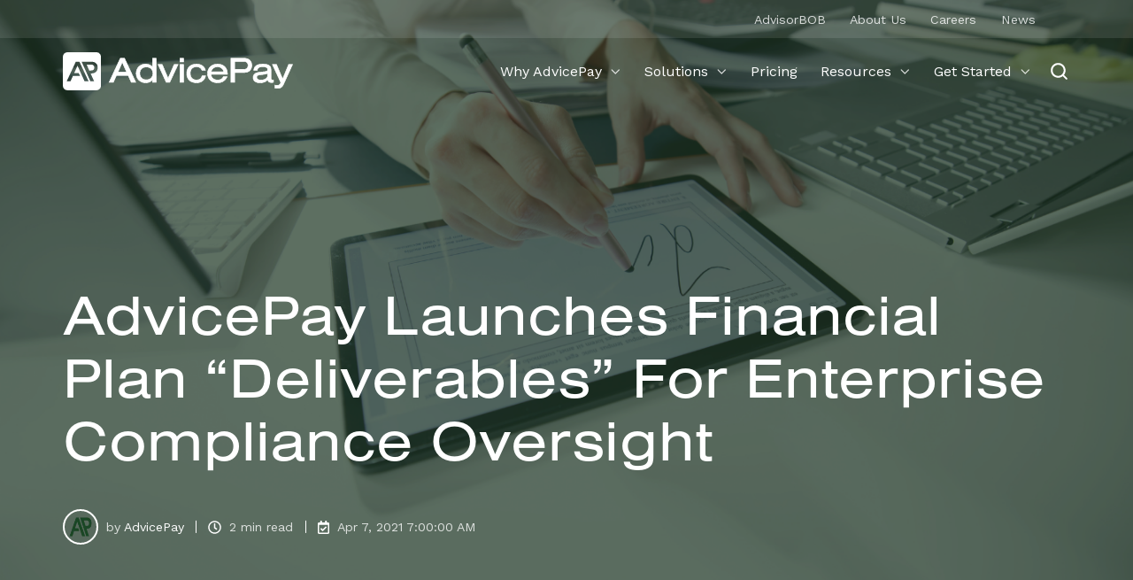

--- FILE ---
content_type: text/html; charset=UTF-8
request_url: https://blog.advicepay.com/press/advicepay-launches-financial-plan-deliverables-for-enterprise-compliance-oversight
body_size: 21008
content:
<!doctype html><html lang="en" class="no-js blog-3 blog-3--post"><head>
    <meta charset="utf-8">
    <title>AdvicePay Launches Financial Plan “Deliverables” For Enterprise Compliance Oversight</title>
    <link rel="shortcut icon" href="https://blog.advicepay.com/hubfs/AdvicePay%20Logos/PNG%20AdvicePay%20Logos%20(Email)/Website%20Favicon.png">
    <meta name="description" content="AdvicePay introduces Deliverables to enhance compliance, streamline financial plan oversight, and ensure clients receive services for fees charged, reducing regulatory risks for enterprises.">
    
		<script>
			var act = {};
      act.xs = 479;
      act.sm = 767;
      act.md = 1139;
			act.scroll_offset = {
				sm: 66,
				md: 66,
				lg: 69,
				get: function() {
					if(window.matchMedia('(max-width: 767px)').matches) return act.scroll_offset.sm;
					if(window.matchMedia('(min-width: 1140px)').matches) return act.scroll_offset.lg;
					return act.scroll_offset.md;
				},
				set: function(sm, md, lg){
					act.scroll_offset.sm = sm;
					act.scroll_offset.md = md;
					act.scroll_offset.lg = lg;
				}
			};
		</script>
    
<meta name="viewport" content="width=device-width, initial-scale=1">

    <script src="/hs/hsstatic/jquery-libs/static-1.4/jquery/jquery-1.11.2.js"></script>
<script>hsjQuery = window['jQuery'];</script>
    <meta property="og:description" content="AdvicePay introduces Deliverables to enhance compliance, streamline financial plan oversight, and ensure clients receive services for fees charged, reducing regulatory risks for enterprises.">
    <meta property="og:title" content="AdvicePay Launches Financial Plan “Deliverables” For Enterprise Compliance Oversight">
    <meta name="twitter:description" content="AdvicePay introduces Deliverables to enhance compliance, streamline financial plan oversight, and ensure clients receive services for fees charged, reducing regulatory risks for enterprises.">
    <meta name="twitter:title" content="AdvicePay Launches Financial Plan “Deliverables” For Enterprise Compliance Oversight">

    

    
    <style>
a.cta_button{-moz-box-sizing:content-box !important;-webkit-box-sizing:content-box !important;box-sizing:content-box !important;vertical-align:middle}.hs-breadcrumb-menu{list-style-type:none;margin:0px 0px 0px 0px;padding:0px 0px 0px 0px}.hs-breadcrumb-menu-item{float:left;padding:10px 0px 10px 10px}.hs-breadcrumb-menu-divider:before{content:'›';padding-left:10px}.hs-featured-image-link{border:0}.hs-featured-image{float:right;margin:0 0 20px 20px;max-width:50%}@media (max-width: 568px){.hs-featured-image{float:none;margin:0;width:100%;max-width:100%}}.hs-screen-reader-text{clip:rect(1px, 1px, 1px, 1px);height:1px;overflow:hidden;position:absolute !important;width:1px}
</style>

<link rel="stylesheet" href="https://blog.advicepay.com/hubfs/hub_generated/template_assets/1/163142028599/1768422501342/template_main.min.css">
<link rel="stylesheet" href="https://blog.advicepay.com/hubfs/hub_generated/template_assets/1/166965944955/1768422488032/template_child.min.css">

<style>
  

  #skip-to-content {
    position: absolute;
    left: -9999px;
    top: auto;
    width: 1px;
    height: 1px;
    overflow: hidden;
    animation: none;
    transform: none;
    gap: 0.4em;
    opacity: 0;
    transition: opacity .4s;
  }

  /* Only show when the user started tabbing */
  body.keyboard-nav-on #skip-to-content:focus-visible {
    position: fixed;
    left: 1rem;
    top: 1rem;
    width: auto;
    height: auto;
    overflow: visible;
    z-index: 10000;
    outline: 2px solid #fff;
    outline-offset: 2px;
    opacity: 1;
  }

  body.keyboard-nav-on #skip-to-content:focus-visible::before {
    content: "";
    display: block;
    position: fixed;
    inset: 0;
    z-index: -1;
    background: #262425;
    opacity: .8;
    cursor: default;
  }

  body.keyboard-nav-on #skip-to-content:focus-visible::after {
    content: unset;
  }
</style>

<link rel="stylesheet" href="https://blog.advicepay.com/hubfs/hub_generated/template_assets/1/163140573021/1768422510036/template_rich-text.min.css">
<link rel="stylesheet" href="https://blog.advicepay.com/hubfs/hub_generated/module_assets/1/163141706505/1766418950731/module_icon.min.css">
<link rel="stylesheet" href="https://blog.advicepay.com/hubfs/hub_generated/template_assets/1/163142028665/1768422498197/template_nav.min.css">
<style>
                                      .nav__mega-column--grid {
                                        display: grid;
                                        grid-auto-flow: dense;
                                        gap: 4px;
                                      }
                                      .nav__mega-column--grid-flow-vertical {
                                        
                                      }
                                      .nav__mega-column--grid-col-2 { grid-template-columns: repeat(2, minmax(0, 1fr)); }
                                      .nav__mega-column--grid-col-3 { grid-template-columns: repeat(3, minmax(0, 1fr)); }
                                      .nav__mega-column--grid-col-4 { grid-template-columns: repeat(4, minmax(0, 1fr)); }
                                      .nav__mega-column--grid-col-5 { grid-template-columns: repeat(5, minmax(0, 1fr)); }
                                      .nav__mega-column--grid-col-6 { grid-template-columns: repeat(6, minmax(0, 1fr)); }

                                      .nav__mega-column--grid .nav__mega-item {
                                        margin-top: 0;
                                      }
                                    </style>
<link rel="stylesheet" href="https://blog.advicepay.com/hubfs/hub_generated/template_assets/1/163141706352/1768422482795/template_lang-select.min.css">
<link rel="stylesheet" href="https://blog.advicepay.com/hubfs/hub_generated/template_assets/1/163141706306/1768422504757/template_site-search.min.css">
<link rel="stylesheet" href="https://blog.advicepay.com/hubfs/hub_generated/template_assets/1/163142028672/1768422501943/template_mobile-nav.min.css">
<link rel="stylesheet" href="https://blog.advicepay.com/hubfs/hub_generated/template_assets/1/163142028661/1768422504708/template_header-04.min.css">
<link rel="stylesheet" href="https://blog.advicepay.com/hubfs/hub_generated/template_assets/1/163140573058/1768422496520/template_header-04-overlap.min.css">
<link rel="stylesheet" href="https://blog.advicepay.com/hubfs/hub_generated/template_assets/1/163140573022/1768422485783/template_tag-list.min.css">
<link rel="stylesheet" href="https://blog.advicepay.com/hubfs/hub_generated/template_assets/1/163140573040/1768422505447/template_blog-infobar.min.css">
<link rel="stylesheet" href="https://blog.advicepay.com/hubfs/hub_generated/template_assets/1/163140573043/1768422508506/template_blog-hero-1.min.css">
<link rel="stylesheet" href="https://blog.advicepay.com/hubfs/hub_generated/template_assets/1/163140573053/1768422506565/template_blog-body-1.min.css">
<link rel="stylesheet" href="https://blog.advicepay.com/hubfs/hub_generated/template_assets/1/163142028613/1768422504106/template_blog-nav.min.css">

      <style>
        
          @media (min-width: 768px) {
            .blog-hero-1 {
              background-image: url(https://blog.advicepay.com/hubfs/Website/News%20Featured%20Images/News%20Image%20-%20AdvicePay%20Deliverables.png);
            }
          }
        
        
          @media (max-width: 767px) {
            .blog-hero-1 {
              background-image: url(https://blog.advicepay.com/hs-fs/hubfs/Website/News%20Featured%20Images/News%20Image%20-%20AdvicePay%20Deliverables.png?width=767&name=News%20Image%20-%20AdvicePay%20Deliverables.png);
            }
          }
        
        .blog-hero-1 {
          padding-top: 96px;
          padding-bottom: 96px;
        }
        @media (max-width: 767px) {
          .blog-hero-1 {
            padding-top: 48px;
            padding-bottom: 48px;
          }
        }
      </style>
    
<link rel="stylesheet" href="https://blog.advicepay.com/hubfs/hub_generated/template_assets/1/163140573017/1768422503674/template_blog-card.min.css">
<link rel="stylesheet" href="https://blog.advicepay.com/hubfs/hub_generated/template_assets/1/163142028612/1768422480627/template_section-intro.min.css">
<link rel="stylesheet" href="https://blog.advicepay.com/hubfs/hub_generated/template_assets/1/163140573046/1768422485691/template_form.min.css">
<link rel="stylesheet" href="https://blog.advicepay.com/hubfs/hub_generated/template_assets/1/163140573003/1768422502359/template_one-field-form.min.css">
<link rel="stylesheet" href="https://blog.advicepay.com/hubfs/hub_generated/template_assets/1/163140573047/1768422480875/template_blog-sub.min.css">
<link rel="stylesheet" href="https://blog.advicepay.com/hubfs/hub_generated/template_assets/1/163142028623/1768422476635/template_blog-comments.min.css">
<link rel="stylesheet" href="/hs/hsstatic/AsyncSupport/static-1.501/sass/comments_listing_asset.css">
<link rel="stylesheet" href="https://blog.advicepay.com/hubfs/hub_generated/template_assets/1/163140573019/1768422475053/template_column-navigation.min.css">
<link rel="stylesheet" href="https://blog.advicepay.com/hubfs/hub_generated/template_assets/1/163140573054/1768422515479/template_footer-02.min.css">
<link rel="preload" as="style" href="https://48752163.fs1.hubspotusercontent-na1.net/hubfs/48752163/raw_assets/media-default-modules/master/650/js_client_assets/assets/TrackPlayAnalytics-Cm48oVxd.css">

<link rel="preload" as="style" href="https://48752163.fs1.hubspotusercontent-na1.net/hubfs/48752163/raw_assets/media-default-modules/master/650/js_client_assets/assets/Tooltip-DkS5dgLo.css">

<style>
@font-face {
  font-family: "Work Sans";
  src: url("https://blog.advicepay.com/hubfs/WorkSans-VariableFont_wght.ttf") format("truetype");
  font-display: swap;
  font-weight: 400;
}

@font-face {
  font-family: "Neue Haas Grotesk Display Pro 65 Medium";
  src: url("https://blog.advicepay.com/hubfs/NHaasGroteskDSPro-65Md.woff") format("woff");
  font-display: swap;
  font-weight: 500;
}

@font-face {
  font-family: "Work Sans BOLD";
  src: url("https://blog.advicepay.com/hubfs/WorkSans-VariableFont_wght-1.ttf") format("truetype");
  font-display: swap;
  font-weight: 700;
}

@font-face {
  font-family: "Nimbus Sans BOLD";
  src: url("https://blog.advicepay.com/hubfs/NimbusSanExt-Reg-1.otf") format("opentype");
  font-display: swap;
  font-weight: 700;
}

@font-face {
  font-family: "Nimbus Sans";
  src: url("https://blog.advicepay.com/hubfs/NimbusSanExt-Reg.otf") format("opentype");
  font-display: swap;
  font-weight: 400;
}
</style>

<style>
  @font-face {
    font-family: "Poppins";
    font-weight: 700;
    font-style: normal;
    font-display: swap;
    src: url("/_hcms/googlefonts/Poppins/700.woff2") format("woff2"), url("/_hcms/googlefonts/Poppins/700.woff") format("woff");
  }
  @font-face {
    font-family: "Poppins";
    font-weight: 500;
    font-style: normal;
    font-display: swap;
    src: url("/_hcms/googlefonts/Poppins/500.woff2") format("woff2"), url("/_hcms/googlefonts/Poppins/500.woff") format("woff");
  }
  @font-face {
    font-family: "Poppins";
    font-weight: 400;
    font-style: normal;
    font-display: swap;
    src: url("/_hcms/googlefonts/Poppins/regular.woff2") format("woff2"), url("/_hcms/googlefonts/Poppins/regular.woff") format("woff");
  }
  @font-face {
    font-family: "Poppins";
    font-weight: 700;
    font-style: normal;
    font-display: swap;
    src: url("/_hcms/googlefonts/Poppins/700.woff2") format("woff2"), url("/_hcms/googlefonts/Poppins/700.woff") format("woff");
  }
  @font-face {
    font-family: "Jost";
    font-weight: 700;
    font-style: normal;
    font-display: swap;
    src: url("/_hcms/googlefonts/Jost/700.woff2") format("woff2"), url("/_hcms/googlefonts/Jost/700.woff") format("woff");
  }
  @font-face {
    font-family: "Jost";
    font-weight: 500;
    font-style: normal;
    font-display: swap;
    src: url("/_hcms/googlefonts/Jost/500.woff2") format("woff2"), url("/_hcms/googlefonts/Jost/500.woff") format("woff");
  }
  @font-face {
    font-family: "Jost";
    font-weight: 600;
    font-style: normal;
    font-display: swap;
    src: url("/_hcms/googlefonts/Jost/600.woff2") format("woff2"), url("/_hcms/googlefonts/Jost/600.woff") format("woff");
  }
  @font-face {
    font-family: "Jost";
    font-weight: 400;
    font-style: normal;
    font-display: swap;
    src: url("/_hcms/googlefonts/Jost/regular.woff2") format("woff2"), url("/_hcms/googlefonts/Jost/regular.woff") format("woff");
  }
  @font-face {
    font-family: "Work Sans";
    font-weight: 400;
    font-style: normal;
    font-display: swap;
    src: url("/_hcms/googlefonts/Work_Sans/regular.woff2") format("woff2"), url("/_hcms/googlefonts/Work_Sans/regular.woff") format("woff");
  }
  @font-face {
    font-family: "Work Sans";
    font-weight: 700;
    font-style: normal;
    font-display: swap;
    src: url("/_hcms/googlefonts/Work_Sans/700.woff2") format("woff2"), url("/_hcms/googlefonts/Work_Sans/700.woff") format("woff");
  }
</style>

    <script type="application/ld+json">
{
  "mainEntityOfPage" : {
    "@type" : "WebPage",
    "@id" : "https://blog.advicepay.com/press/advicepay-launches-financial-plan-deliverables-for-enterprise-compliance-oversight"
  },
  "author" : {
    "name" : "AdvicePay",
    "url" : "https://blog.advicepay.com/press/author/advicepay",
    "@type" : "Person"
  },
  "headline" : "AdvicePay Launches Financial Plan “Deliverables” For Enterprise Compliance Oversight",
  "datePublished" : "2021-04-07T13:00:00.000Z",
  "dateModified" : "2025-01-06T17:04:39.355Z",
  "publisher" : {
    "name" : "AdvicePay",
    "logo" : {
      "url" : "https://blog.advicepay.com/hubfs/AdvicePay%20Logos/PNG%20AdvicePay%20Logos%20(Email)/AdvicePay-Logo-Primary-Evergreen-PNG.png",
      "@type" : "ImageObject"
    },
    "@type" : "Organization"
  },
  "@context" : "https://schema.org",
  "@type" : "BlogPosting",
  "image" : [ "https://blog.advicepay.com/hubfs/Website/News%20Featured%20Images/News%20Image%20-%20AdvicePay%20Deliverables.png" ]
}
</script>


    
<!--  Added by GoogleAnalytics4 integration -->
<script>
var _hsp = window._hsp = window._hsp || [];
window.dataLayer = window.dataLayer || [];
function gtag(){dataLayer.push(arguments);}

var useGoogleConsentModeV2 = true;
var waitForUpdateMillis = 1000;


if (!window._hsGoogleConsentRunOnce) {
  window._hsGoogleConsentRunOnce = true;

  gtag('consent', 'default', {
    'ad_storage': 'denied',
    'analytics_storage': 'denied',
    'ad_user_data': 'denied',
    'ad_personalization': 'denied',
    'wait_for_update': waitForUpdateMillis
  });

  if (useGoogleConsentModeV2) {
    _hsp.push(['useGoogleConsentModeV2'])
  } else {
    _hsp.push(['addPrivacyConsentListener', function(consent){
      var hasAnalyticsConsent = consent && (consent.allowed || (consent.categories && consent.categories.analytics));
      var hasAdsConsent = consent && (consent.allowed || (consent.categories && consent.categories.advertisement));

      gtag('consent', 'update', {
        'ad_storage': hasAdsConsent ? 'granted' : 'denied',
        'analytics_storage': hasAnalyticsConsent ? 'granted' : 'denied',
        'ad_user_data': hasAdsConsent ? 'granted' : 'denied',
        'ad_personalization': hasAdsConsent ? 'granted' : 'denied'
      });
    }]);
  }
}

gtag('js', new Date());
gtag('set', 'developer_id.dZTQ1Zm', true);
gtag('config', 'G-YMCJZ1VQW7');
</script>
<script async src="https://www.googletagmanager.com/gtag/js?id=G-YMCJZ1VQW7"></script>

<!-- /Added by GoogleAnalytics4 integration -->

<!--  Added by GoogleTagManager integration -->
<script>
var _hsp = window._hsp = window._hsp || [];
window.dataLayer = window.dataLayer || [];
function gtag(){dataLayer.push(arguments);}

var useGoogleConsentModeV2 = true;
var waitForUpdateMillis = 1000;



var hsLoadGtm = function loadGtm() {
    if(window._hsGtmLoadOnce) {
      return;
    }

    if (useGoogleConsentModeV2) {

      gtag('set','developer_id.dZTQ1Zm',true);

      gtag('consent', 'default', {
      'ad_storage': 'denied',
      'analytics_storage': 'denied',
      'ad_user_data': 'denied',
      'ad_personalization': 'denied',
      'wait_for_update': waitForUpdateMillis
      });

      _hsp.push(['useGoogleConsentModeV2'])
    }

    (function(w,d,s,l,i){w[l]=w[l]||[];w[l].push({'gtm.start':
    new Date().getTime(),event:'gtm.js'});var f=d.getElementsByTagName(s)[0],
    j=d.createElement(s),dl=l!='dataLayer'?'&l='+l:'';j.async=true;j.src=
    'https://www.googletagmanager.com/gtm.js?id='+i+dl;f.parentNode.insertBefore(j,f);
    })(window,document,'script','dataLayer','GTM-5K94D3J');

    window._hsGtmLoadOnce = true;
};

_hsp.push(['addPrivacyConsentListener', function(consent){
  if(consent.allowed || (consent.categories && consent.categories.analytics)){
    hsLoadGtm();
  }
}]);

</script>

<!-- /Added by GoogleTagManager integration -->


<!-- Google Tag Manager -->
<script>(function(w,d,s,l,i){w[l]=w[l]||[];w[l].push({'gtm.start':
new Date().getTime(),event:'gtm.js'});var f=d.getElementsByTagName(s)[0],
j=d.createElement(s),dl=l!='dataLayer'?'&l='+l:'';j.async=true;j.src=
'https://www.googletagmanager.com/gtm.js?id='+i+dl;f.parentNode.insertBefore(j,f);
})(window,document,'script','dataLayer','GTM-5K94D3J');</script>
<!-- End Google Tag Manager -->



<link rel="amphtml" href="https://blog.advicepay.com/press/advicepay-launches-financial-plan-deliverables-for-enterprise-compliance-oversight?hs_amp=true">

<meta property="og:image" content="https://blog.advicepay.com/hubfs/Website/News%20Featured%20Images/News%20Image%20-%20AdvicePay%20Deliverables.png">
<meta property="og:image:width" content="1400">
<meta property="og:image:height" content="788">
<meta property="og:image:alt" content="AdvicePay Launches Financial Plan “Deliverables” For Enterprise Compliance Oversight">
<meta name="twitter:image" content="https://blog.advicepay.com/hubfs/Website/News%20Featured%20Images/News%20Image%20-%20AdvicePay%20Deliverables.png">
<meta name="twitter:image:alt" content="AdvicePay Launches Financial Plan “Deliverables” For Enterprise Compliance Oversight">

<meta property="og:url" content="https://blog.advicepay.com/press/advicepay-launches-financial-plan-deliverables-for-enterprise-compliance-oversight">
<meta name="twitter:card" content="summary_large_image">

<link rel="canonical" href="https://blog.advicepay.com/press/advicepay-launches-financial-plan-deliverables-for-enterprise-compliance-oversight">

<meta property="og:type" content="article">
<link rel="alternate" type="application/rss+xml" href="https://blog.advicepay.com/press/rss.xml">
<meta name="twitter:domain" content="blog.advicepay.com">
<script src="//platform.linkedin.com/in.js" type="text/javascript">
    lang: en_US
</script>

<meta http-equiv="content-language" content="en">







  <meta name="generator" content="HubSpot"></head>
  <body class="  hs-content-id-182266221661 hs-blog-post hs-blog-id-180813328190">
<!--  Added by GoogleTagManager integration -->
<noscript><iframe src="https://www.googletagmanager.com/ns.html?id=GTM-5K94D3J" height="0" width="0" style="display:none;visibility:hidden"></iframe></noscript>

<!-- /Added by GoogleTagManager integration -->

    <div id="top"></div>
    <div class="page">
      
        <div data-global-resource-path="Act3 child/partials/header-04.html">















  




  






<header class="
  header 
  header--4
   header--overlap
   header--sticky
  
  
   header--w-links
   header--w-icons
   header--w-search
   header--wo-lang
  hs-search-hidden
">
  <div class="container-fluid above-header">
<div class="row-fluid-wrapper">
<div class="row-fluid">
<div class="span12 widget-span widget-type-cell " style="" data-widget-type="cell" data-x="0" data-w="12">

</div><!--end widget-span -->
</div>
</div>
</div>
  <div class="header__section header__section--top section">
    <div class="header__center container">
      <div class="row items-center">
        <div class="col s12">
          <div class="flex flex-row items-center justify-end no-shrink wrap">
            
              <div class="header__links">
                <div id="hs_cos_wrapper_header_links" class="hs_cos_wrapper hs_cos_wrapper_widget hs_cos_wrapper_type_module" style="" data-hs-cos-general-type="widget" data-hs-cos-type="module">



<div class="module module--header_links module--rtext">
    <div class="module__inner">

  <div id="rtext__header_links" class="rtext rtext--box-none txt--light">
    <div class="rtext__content clear small-text">
      <ul>
<li><a href="https://hubs.ly/Q03lSBBv0" rel="noopener" target="_blank">AdvisorBOB</a></li>
<li><a href="https://advicepay.com/about-us/" rel="noopener">About Us</a></li>
<li><a href="http://careers.advicepay.com" rel="noopener" target="_blank">Careers</a></li>
<li><a href="https://blog.advicepay.com/press" rel="noopener">News</a></li>
</ul>
    </div>
    
  </div>

    </div>
  </div>


</div>
              </div>
            
            
              
                
              
              <div class="header__icons">
                <div class="header__icons__static">
                  <div id="hs_cos_wrapper_static_header_icons" class="hs_cos_wrapper hs_cos_wrapper_widget hs_cos_wrapper_type_module" style="" data-hs-cos-general-type="widget" data-hs-cos-type="module">

<div class="module module--static_header_icons module--icon module--text-right">
    <div class="module__inner">

  <div class="inline-items inline-items--right" style="gap: 20px;"><a href="https://www.linkedin.com/company/advicepay" target="_blank"><span class="icon icon--static_header_icons-1 icon--type-image icon--large icon--accent">
      <span class="icon__glyph">
        
          

  
  <img src="https://blog.advicepay.com/hs-fs/hubfs/Website/Social%20Media%20Icons/Website%20Image%20-%20LinkedIn%20Icon%20-%20Charcoal%20Transparent%20Text.png?width=256&amp;height=256&amp;name=Website%20Image%20-%20LinkedIn%20Icon%20-%20Charcoal%20Transparent%20Text.png" alt="Website Image - LinkedIn Icon - Charcoal Transparent Text" srcset="https://blog.advicepay.com/hs-fs/hubfs/Website/Social%20Media%20Icons/Website%20Image%20-%20LinkedIn%20Icon%20-%20Charcoal%20Transparent%20Text.png?width=360&amp;name=Website%20Image%20-%20LinkedIn%20Icon%20-%20Charcoal%20Transparent%20Text.png 360w, https://blog.advicepay.com/hs-fs/hubfs/Website/Social%20Media%20Icons/Website%20Image%20-%20LinkedIn%20Icon%20-%20Charcoal%20Transparent%20Text.png?width=480&amp;name=Website%20Image%20-%20LinkedIn%20Icon%20-%20Charcoal%20Transparent%20Text.png 480w, https://blog.advicepay.com/hs-fs/hubfs/Website/Social%20Media%20Icons/Website%20Image%20-%20LinkedIn%20Icon%20-%20Charcoal%20Transparent%20Text.png?width=512&amp;name=Website%20Image%20-%20LinkedIn%20Icon%20-%20Charcoal%20Transparent%20Text.png 512w" width="256" height="256" loading="lazy">


        
      </span>
      <span class="screen-reader-text">LinkedIn</span>
    </span></a><a href="https://x.com/AdvicePay" target="_blank"><span class="icon icon--static_header_icons-2 icon--type-image icon--large icon--light">
      <span class="icon__glyph">
        
          

  
  <img src="https://blog.advicepay.com/hs-fs/hubfs/Website/Social%20Media%20Icons/Website%20Image%20-%20X%20Icon%20-%20Charcoal%20Transparent%20Text.png?width=200&amp;height=200&amp;name=Website%20Image%20-%20X%20Icon%20-%20Charcoal%20Transparent%20Text.png" alt="Website Image - X Icon - Charcoal Transparent Text" srcset="https://blog.advicepay.com/hs-fs/hubfs/Website/Social%20Media%20Icons/Website%20Image%20-%20X%20Icon%20-%20Charcoal%20Transparent%20Text.png?width=360&amp;name=Website%20Image%20-%20X%20Icon%20-%20Charcoal%20Transparent%20Text.png 360w, https://blog.advicepay.com/hs-fs/hubfs/Website/Social%20Media%20Icons/Website%20Image%20-%20X%20Icon%20-%20Charcoal%20Transparent%20Text.png?width=400&amp;name=Website%20Image%20-%20X%20Icon%20-%20Charcoal%20Transparent%20Text.png 400w" width="200" height="200" loading="lazy">


        
      </span>
      <span class="screen-reader-text">X Icon</span>
    </span></a><a href="https://www.facebook.com/AdvicePay" target="_blank"><span class="icon icon--static_header_icons-3 icon--type-image icon--large icon--light">
      <span class="icon__glyph">
        
          

  
  <img src="https://blog.advicepay.com/hs-fs/hubfs/Website/Social%20Media%20Icons/Website%20Image%20-%20Facebook%20Icon%20-%20Charcoal%20Transparent%20Text.png?width=256&amp;height=256&amp;name=Website%20Image%20-%20Facebook%20Icon%20-%20Charcoal%20Transparent%20Text.png" alt="Website Image - Facebook Icon - Charcoal Transparent Text" srcset="https://blog.advicepay.com/hs-fs/hubfs/Website/Social%20Media%20Icons/Website%20Image%20-%20Facebook%20Icon%20-%20Charcoal%20Transparent%20Text.png?width=360&amp;name=Website%20Image%20-%20Facebook%20Icon%20-%20Charcoal%20Transparent%20Text.png 360w, https://blog.advicepay.com/hs-fs/hubfs/Website/Social%20Media%20Icons/Website%20Image%20-%20Facebook%20Icon%20-%20Charcoal%20Transparent%20Text.png?width=480&amp;name=Website%20Image%20-%20Facebook%20Icon%20-%20Charcoal%20Transparent%20Text.png 480w, https://blog.advicepay.com/hs-fs/hubfs/Website/Social%20Media%20Icons/Website%20Image%20-%20Facebook%20Icon%20-%20Charcoal%20Transparent%20Text.png?width=512&amp;name=Website%20Image%20-%20Facebook%20Icon%20-%20Charcoal%20Transparent%20Text.png 512w" width="256" height="256" loading="lazy">


        
      </span>
      <span class="screen-reader-text">X Icon</span>
    </span></a></div>

    </div>
  </div>
</div>
                </div>
                <div class="header__icons__overlap">
                  <div id="hs_cos_wrapper_overlapping_header_icons" class="hs_cos_wrapper hs_cos_wrapper_widget hs_cos_wrapper_type_module" style="" data-hs-cos-general-type="widget" data-hs-cos-type="module">

<div class="module module--overlapping_header_icons module--icon module--text-right">
    <div class="module__inner">

  <div class="inline-items inline-items--right"></div>

    </div>
  </div>
</div>
                </div>
              </div>
            
          </div>
        </div>
      </div>
    </div>
  </div>
  <div class="header__sticky-wrapper">
    <div class="header__sticky-element">
      <div class="header__section header__section--main section">
        <div class="header__center container">
          <div class="row items-center">
            <div class="col s3 md-s3 sm-s4 justify-center">
              <div class="header__logo"><div class="header__logo__overlap"><div id="hs_cos_wrapper_overlapping_header_logo" class="hs_cos_wrapper hs_cos_wrapper_widget hs_cos_wrapper_type_module widget-type-logo" style="" data-hs-cos-general-type="widget" data-hs-cos-type="module">
  






















  
  <span id="hs_cos_wrapper_overlapping_header_logo_hs_logo_widget" class="hs_cos_wrapper hs_cos_wrapper_widget hs_cos_wrapper_type_logo" style="" data-hs-cos-general-type="widget" data-hs-cos-type="logo"><a href="https://advicepay.com/" id="hs-link-overlapping_header_logo_hs_logo_widget" style="border-width:0px;border:0px;"><img src="https://blog.advicepay.com/hubfs/AdvicePay%20Logos/SVG%20AdvicePay%20Logos%20(Web)/AdvicePay-Logo-Primary-White-SVG.svg" class="hs-image-widget " height="43" style="height: auto;width:260px;border-width:0px;border:0px;" width="260" alt="AdvicePay-Logo-Primary-White-SVG" title="AdvicePay-Logo-Primary-White-SVG"></a></span>
</div></div><div class="header__logo__sticky"><div id="hs_cos_wrapper_sticky_header_logo" class="hs_cos_wrapper hs_cos_wrapper_widget hs_cos_wrapper_type_module widget-type-logo" style="" data-hs-cos-general-type="widget" data-hs-cos-type="module">
  






















  
  <span id="hs_cos_wrapper_sticky_header_logo_hs_logo_widget" class="hs_cos_wrapper hs_cos_wrapper_widget hs_cos_wrapper_type_logo" style="" data-hs-cos-general-type="widget" data-hs-cos-type="logo"><a href="https://advicepay.com/" id="hs-link-sticky_header_logo_hs_logo_widget" style="border-width:0px;border:0px;"><img src="https://blog.advicepay.com/hubfs/AdvicePay%20Logos/SVG%20AdvicePay%20Logos%20(Web)/AdvicePay-Logo-Primary-Evergreen-SVG.svg" class="hs-image-widget " height="43" style="height: auto;width:260px;border-width:0px;border:0px;" width="260" alt="AdvicePay-Logo-Primary-Evergreen-SVG" title="AdvicePay-Logo-Primary-Evergreen-SVG" loading="lazy"></a></span>
</div></div></div>
            </div>
            <div class="col s9 md-s9 sm-s8">
              <div class="flex flex-row items-center justify-end no-shrink wrap">
                <div class="header__nav">
                  <div id="hs_cos_wrapper_header_nav" class="hs_cos_wrapper hs_cos_wrapper_widget hs_cos_wrapper_type_module" style="" data-hs-cos-general-type="widget" data-hs-cos-type="module"><div class="module module--header_nav module--nav">
    <div class="module__inner">

  <nav class="nav nav--light nav--on-hover nav--arrows hs-skip-lang-url-rewrite" flyout-delay="0" aria-label="Navigation">
    <ul class="nav__list nav__list--level1"><li class="nav__item nav__item--branch nav__item--mega-branch nav__item--mega-branch-width-default">
        <a class="nav__link" href="javascript:;">Why AdvicePay<span class="nav__mega-hover-extender"></span></a><div class="nav__mega nav__mega--width-default" style="">
            <div class="container">
              <div class="row">
                <div class="col s7">
                  <div class="row">
                    <div class="nav__mega-header col s12">
                      <h3 style="font-size: 24px;">Why AdvicePay</h3>
                    </div>
                  </div>
                  <div class="row">
                    <div class="nav__mega-cols nav__mega-cols--type-2 col s12">
                      <div style="width: 100%;">
                        <div class="row justify-between"><div class="nav__mega-column nav__mega-column-1 col s12"><div class="nav__mega-item nav__mega-item--regular nav__mega-item--1"><a href="https://advicepay.com/vision/" class="nav__mega-item-regular-link ">
                                          <span class="nav__mega-item-regular-contents"><span class="nav__mega-item-regular-text"><span class="nav__mega-item-regular-title important-text">Our Vision</span></span>
                                          </span>
                                        </a></div></div><div class="nav__mega-column nav__mega-column-2 col s12"><div class="nav__mega-item nav__mega-item--regular nav__mega-item--1"><a href="https://advicepay.com/advicepay-vs-others/" class="nav__mega-item-regular-link ">
                                          <span class="nav__mega-item-regular-contents"><span class="nav__mega-item-regular-text"><span class="nav__mega-item-regular-title important-text">AdvicePay vs. Others</span></span>
                                          </span>
                                        </a></div></div></div>
                      </div>
                    </div>
                  </div>
                  <div class="row">
                    <div class="nav__mega-footer col s12">
                      
                    </div>
                  </div>
                </div><div class="col s1"></div>
                  <div class="nav__mega-aside nav__mega-aside--image col s4">

  
  <img src="https://blog.advicepay.com/hs-fs/hubfs/Website%20Image%20-%20Why%20AdvicePay%20-%20Navigation.png?width=1000&amp;height=1000&amp;name=Website%20Image%20-%20Why%20AdvicePay%20-%20Navigation.png" alt="Website Image - Why AdvicePay - Navigation" srcset="https://blog.advicepay.com/hs-fs/hubfs/Website%20Image%20-%20Why%20AdvicePay%20-%20Navigation.png?width=360&amp;name=Website%20Image%20-%20Why%20AdvicePay%20-%20Navigation.png 360w, https://blog.advicepay.com/hs-fs/hubfs/Website%20Image%20-%20Why%20AdvicePay%20-%20Navigation.png?width=480&amp;name=Website%20Image%20-%20Why%20AdvicePay%20-%20Navigation.png 480w, https://blog.advicepay.com/hs-fs/hubfs/Website%20Image%20-%20Why%20AdvicePay%20-%20Navigation.png?width=720&amp;name=Website%20Image%20-%20Why%20AdvicePay%20-%20Navigation.png 720w, https://blog.advicepay.com/hs-fs/hubfs/Website%20Image%20-%20Why%20AdvicePay%20-%20Navigation.png?width=768&amp;name=Website%20Image%20-%20Why%20AdvicePay%20-%20Navigation.png 768w, https://blog.advicepay.com/hs-fs/hubfs/Website%20Image%20-%20Why%20AdvicePay%20-%20Navigation.png?width=1350&amp;name=Website%20Image%20-%20Why%20AdvicePay%20-%20Navigation.png 1350w, https://blog.advicepay.com/hs-fs/hubfs/Website%20Image%20-%20Why%20AdvicePay%20-%20Navigation.png?width=1440&amp;name=Website%20Image%20-%20Why%20AdvicePay%20-%20Navigation.png 1440w, https://blog.advicepay.com/hs-fs/hubfs/Website%20Image%20-%20Why%20AdvicePay%20-%20Navigation.png?width=1920&amp;name=Website%20Image%20-%20Why%20AdvicePay%20-%20Navigation.png 1920w, https://blog.advicepay.com/hs-fs/hubfs/Website%20Image%20-%20Why%20AdvicePay%20-%20Navigation.png?width=2000&amp;name=Website%20Image%20-%20Why%20AdvicePay%20-%20Navigation.png 2000w" width="1000" height="1000" loading="lazy" class="img--radius">


                  </div></div>
            </div>
          </div></li><li class="nav__item nav__item--branch nav__item--mega-branch nav__item--mega-branch-width-default">
        <a class="nav__link" href="javascript:;">Solutions<span class="nav__mega-hover-extender"></span></a><div class="nav__mega nav__mega--width-default" style="">
            <div class="container">
              <div class="row">
                <div class="col s7">
                  <div class="row">
                    <div class="nav__mega-header col s12">
                      <h3 style="font-size: 24px;">Solutions</h3>
                    </div>
                  </div>
                  <div class="row">
                    <div class="nav__mega-cols nav__mega-cols--type-2 col s12">
                      <div style="width: 100%;">
                        <div class="row justify-between"><div class="nav__mega-column nav__mega-column-1 col s6"><div class="nav__mega-item nav__mega-item--rtext nav__mega-item--1"><span style="font-size: 18px;"><strong>By Use Case</strong></span></div><div class="nav__mega-item nav__mega-item--regular nav__mega-item--2"><a href="https://advicepay.com/solutions/billing-payments/" class="nav__mega-item-regular-link ">
                                          <span class="nav__mega-item-regular-contents"><span class="nav__mega-item-regular-text"><span class="nav__mega-item-regular-title important-text">Billing &amp; Payments</span></span>
                                          </span>
                                        </a></div><div class="nav__mega-item nav__mega-item--regular nav__mega-item--3"><a href="https://advicepay.com/solutions/engagement-workflows/" class="nav__mega-item-regular-link ">
                                          <span class="nav__mega-item-regular-contents"><span class="nav__mega-item-regular-text"><span class="nav__mega-item-regular-title important-text">Engagement Workflows</span></span>
                                          </span>
                                        </a></div><div class="nav__mega-item nav__mega-item--regular nav__mega-item--4"><a href="https://advicepay.com/solutions/compliance-oversight" class="nav__mega-item-regular-link ">
                                          <span class="nav__mega-item-regular-contents"><span class="nav__mega-item-regular-text"><span class="nav__mega-item-regular-title important-text">Compliance Oversight</span></span>
                                          </span>
                                        </a></div></div><div class="nav__mega-column nav__mega-column-2 col s6 nav__mega-column--grid nav__mega-column--grid-col-1"><div class="nav__mega-item nav__mega-item--rtext nav__mega-item--1"><span style="font-size: 18px;"><strong>By Company Size</strong></span></div><div class="nav__mega-item nav__mega-item--regular nav__mega-item--2"><a href="https://advicepay.com/enterprise/" class="nav__mega-item-regular-link ">
                                          <span class="nav__mega-item-regular-contents"><span class="nav__mega-item-regular-text"><span class="nav__mega-item-regular-title important-text">Enterprise</span><span class="nav__mega-item-regular-subtitle small-text">Best for large firms that need advanced features, workflows, dedicated support, and API access</span></span>
                                          </span>
                                        </a></div><div class="nav__mega-item nav__mega-item--regular nav__mega-item--3"><a href="https://advicepay.com/professional/" class="nav__mega-item-regular-link ">
                                          <span class="nav__mega-item-regular-contents"><span class="nav__mega-item-regular-text"><span class="nav__mega-item-regular-title important-text">Professional</span><span class="nav__mega-item-regular-subtitle small-text">Best for small to mid-size firms that need multiple advisor accounts and configurable features and integrations.</span></span>
                                          </span>
                                        </a></div><div class="nav__mega-item nav__mega-item--regular nav__mega-item--4"><a href="https://advicepay.com/essential/" class="nav__mega-item-regular-link ">
                                          <span class="nav__mega-item-regular-contents"><span class="nav__mega-item-regular-text"><span class="nav__mega-item-regular-title important-text">Essential</span><span class="nav__mega-item-regular-subtitle small-text">Best for those just getting started with fee-for-service who need the basics - limited features and capabilities</span></span>
                                          </span>
                                        </a></div></div></div>
                      </div>
                    </div>
                  </div>
                  <div class="row">
                    <div class="nav__mega-footer col s12">
                      
                    </div>
                  </div>
                </div><div class="col s1"></div>
                  <div class="nav__mega-aside nav__mega-aside--image col s4">

  
  <img src="https://blog.advicepay.com/hs-fs/hubfs/Website%20Image%20-%20Solutions%20-%20Navigation.png?width=1000&amp;height=1000&amp;name=Website%20Image%20-%20Solutions%20-%20Navigation.png" alt="Website Image - Solutions - Navigation" srcset="https://blog.advicepay.com/hs-fs/hubfs/Website%20Image%20-%20Solutions%20-%20Navigation.png?width=360&amp;name=Website%20Image%20-%20Solutions%20-%20Navigation.png 360w, https://blog.advicepay.com/hs-fs/hubfs/Website%20Image%20-%20Solutions%20-%20Navigation.png?width=480&amp;name=Website%20Image%20-%20Solutions%20-%20Navigation.png 480w, https://blog.advicepay.com/hs-fs/hubfs/Website%20Image%20-%20Solutions%20-%20Navigation.png?width=720&amp;name=Website%20Image%20-%20Solutions%20-%20Navigation.png 720w, https://blog.advicepay.com/hs-fs/hubfs/Website%20Image%20-%20Solutions%20-%20Navigation.png?width=768&amp;name=Website%20Image%20-%20Solutions%20-%20Navigation.png 768w, https://blog.advicepay.com/hs-fs/hubfs/Website%20Image%20-%20Solutions%20-%20Navigation.png?width=1350&amp;name=Website%20Image%20-%20Solutions%20-%20Navigation.png 1350w, https://blog.advicepay.com/hs-fs/hubfs/Website%20Image%20-%20Solutions%20-%20Navigation.png?width=1440&amp;name=Website%20Image%20-%20Solutions%20-%20Navigation.png 1440w, https://blog.advicepay.com/hs-fs/hubfs/Website%20Image%20-%20Solutions%20-%20Navigation.png?width=1920&amp;name=Website%20Image%20-%20Solutions%20-%20Navigation.png 1920w, https://blog.advicepay.com/hs-fs/hubfs/Website%20Image%20-%20Solutions%20-%20Navigation.png?width=2000&amp;name=Website%20Image%20-%20Solutions%20-%20Navigation.png 2000w" width="1000" height="1000" loading="lazy" class="img--radius">


                  </div></div>
            </div>
          </div></li><li class="nav__item">
        <a class="nav__link" href="https://advicepay.com/pricing/">Pricing</a></li><li class="nav__item nav__item--branch nav__item--mega-branch nav__item--mega-branch-width-default">
        <a class="nav__link" href="javascript:;">Resources<span class="nav__mega-hover-extender"></span></a><div class="nav__mega nav__mega--width-default" style="">
            <div class="container">
              <div class="row">
                <div class="col s7">
                  <div class="row">
                    <div class="nav__mega-header col s12">
                      <h3 style="font-size: 24px;">Resources</h3>
                    </div>
                  </div>
                  <div class="row">
                    <div class="nav__mega-cols nav__mega-cols--type-2 col s12">
                      <div style="width: 100%;">
                        <div class="row justify-between"><div class="nav__mega-column nav__mega-column-1 col s4"><div class="nav__mega-item nav__mega-item--rtext nav__mega-item--1"><span style="font-size: 18px;"><strong>Product</strong></span></div><div class="nav__mega-item nav__mega-item--regular nav__mega-item--2"><a href="https://advicepay.com/integrations/" class="nav__mega-item-regular-link ">
                                          <span class="nav__mega-item-regular-contents"><span class="nav__mega-item-regular-text"><span class="nav__mega-item-regular-title important-text">Integrations</span></span>
                                          </span>
                                        </a></div><div class="nav__mega-item nav__mega-item--regular nav__mega-item--3"><a href="https://advicepay.com/showcase" class="nav__mega-item-regular-link ">
                                          <span class="nav__mega-item-regular-contents"><span class="nav__mega-item-regular-text"><span class="nav__mega-item-regular-title important-text">Latest Updates</span></span>
                                          </span>
                                        </a></div><div class="nav__mega-item nav__mega-item--regular nav__mega-item--4"><a href="https://docs.advicepay.com/#introduction" class="nav__mega-item-regular-link ">
                                          <span class="nav__mega-item-regular-contents"><span class="nav__mega-item-regular-text"><span class="nav__mega-item-regular-title important-text">API</span></span>
                                          </span>
                                        </a></div><div class="nav__mega-item nav__mega-item--regular nav__mega-item--5"><a href="https://status.advicepay.com/" class="nav__mega-item-regular-link ">
                                          <span class="nav__mega-item-regular-contents"><span class="nav__mega-item-regular-text"><span class="nav__mega-item-regular-title important-text">Status</span></span>
                                          </span>
                                        </a></div><div class="nav__mega-item nav__mega-item--regular nav__mega-item--6"><a href="https://advicepay.com/security/" class="nav__mega-item-regular-link ">
                                          <span class="nav__mega-item-regular-contents"><span class="nav__mega-item-regular-text"><span class="nav__mega-item-regular-title important-text">Security</span></span>
                                          </span>
                                        </a></div></div><div class="nav__mega-column nav__mega-column-2 col s4"><div class="nav__mega-item nav__mega-item--rtext nav__mega-item--1"><span style="font-size: 18px;"><strong>Education</strong></span></div><div class="nav__mega-item nav__mega-item--regular nav__mega-item--2"><a href="https://blog.advicepay.com/blog" class="nav__mega-item-regular-link ">
                                          <span class="nav__mega-item-regular-contents"><span class="nav__mega-item-regular-text"><span class="nav__mega-item-regular-title important-text">Blog</span></span>
                                          </span>
                                        </a></div><div class="nav__mega-item nav__mega-item--regular nav__mega-item--3"><a href="https://advicepay.com/content-library/" class="nav__mega-item-regular-link ">
                                          <span class="nav__mega-item-regular-contents"><span class="nav__mega-item-regular-text"><span class="nav__mega-item-regular-title important-text">Resource Library</span></span>
                                          </span>
                                        </a></div><div class="nav__mega-item nav__mega-item--regular nav__mega-item--4"><a href="https://advicepay.com/customer-stories/" class="nav__mega-item-regular-link ">
                                          <span class="nav__mega-item-regular-contents"><span class="nav__mega-item-regular-text"><span class="nav__mega-item-regular-title important-text">Customer Stories</span></span>
                                          </span>
                                        </a></div><div class="nav__mega-item nav__mega-item--regular nav__mega-item--5"><a href="https://advicepay.com/fee-only-financial-planning-guide/" class="nav__mega-item-regular-link ">
                                          <span class="nav__mega-item-regular-contents"><span class="nav__mega-item-regular-text"><span class="nav__mega-item-regular-title important-text">Guide to Fee-for-Service</span></span>
                                          </span>
                                        </a></div></div><div class="nav__mega-column nav__mega-column-3 col s4"><div class="nav__mega-item nav__mega-item--rtext nav__mega-item--1"><span style="font-size: 18px;"><strong>Customer Support</strong></span></div><div class="nav__mega-item nav__mega-item--regular nav__mega-item--2"><a href="https://advicepay.com/contact-support/" class="nav__mega-item-regular-link ">
                                          <span class="nav__mega-item-regular-contents"><span class="nav__mega-item-regular-text"><span class="nav__mega-item-regular-title important-text">Contact Support</span></span>
                                          </span>
                                        </a></div><div class="nav__mega-item nav__mega-item--regular nav__mega-item--3"><a href="https://advicepay.helpscoutdocs.com/" target="_blank" class="nav__mega-item-regular-link ">
                                          <span class="nav__mega-item-regular-contents"><span class="nav__mega-item-regular-text"><span class="nav__mega-item-regular-title important-text">Knowledge Base</span></span>
                                          </span>
                                        </a></div></div></div>
                      </div>
                    </div>
                  </div>
                  <div class="row">
                    <div class="nav__mega-footer col s12">
                      
                    </div>
                  </div>
                </div><div class="col s1"></div>
                  <div class="nav__mega-aside nav__mega-aside--image col s4">

  
  <img src="https://blog.advicepay.com/hs-fs/hubfs/Website%20Image%20-%20Resources%20-%20Navigation-1.png?width=1000&amp;height=1000&amp;name=Website%20Image%20-%20Resources%20-%20Navigation-1.png" alt="Website Image - Resources - Navigation-1" srcset="https://blog.advicepay.com/hs-fs/hubfs/Website%20Image%20-%20Resources%20-%20Navigation-1.png?width=360&amp;name=Website%20Image%20-%20Resources%20-%20Navigation-1.png 360w, https://blog.advicepay.com/hs-fs/hubfs/Website%20Image%20-%20Resources%20-%20Navigation-1.png?width=480&amp;name=Website%20Image%20-%20Resources%20-%20Navigation-1.png 480w, https://blog.advicepay.com/hs-fs/hubfs/Website%20Image%20-%20Resources%20-%20Navigation-1.png?width=720&amp;name=Website%20Image%20-%20Resources%20-%20Navigation-1.png 720w, https://blog.advicepay.com/hs-fs/hubfs/Website%20Image%20-%20Resources%20-%20Navigation-1.png?width=768&amp;name=Website%20Image%20-%20Resources%20-%20Navigation-1.png 768w, https://blog.advicepay.com/hs-fs/hubfs/Website%20Image%20-%20Resources%20-%20Navigation-1.png?width=1350&amp;name=Website%20Image%20-%20Resources%20-%20Navigation-1.png 1350w, https://blog.advicepay.com/hs-fs/hubfs/Website%20Image%20-%20Resources%20-%20Navigation-1.png?width=1440&amp;name=Website%20Image%20-%20Resources%20-%20Navigation-1.png 1440w, https://blog.advicepay.com/hs-fs/hubfs/Website%20Image%20-%20Resources%20-%20Navigation-1.png?width=1920&amp;name=Website%20Image%20-%20Resources%20-%20Navigation-1.png 1920w, https://blog.advicepay.com/hs-fs/hubfs/Website%20Image%20-%20Resources%20-%20Navigation-1.png?width=2000&amp;name=Website%20Image%20-%20Resources%20-%20Navigation-1.png 2000w" width="1000" height="1000" loading="lazy" class="img--radius">


                  </div></div>
            </div>
          </div></li><li class="nav__item nav__item--branch nav__item--mega-branch nav__item--mega-branch-width-default">
        <a class="nav__link" href="javascript:;">Get Started<span class="nav__mega-hover-extender"></span></a><div class="nav__mega nav__mega--width-default" style="">
            <div class="container">
              <div class="row">
                <div class="col s7">
                  <div class="row">
                    <div class="nav__mega-header col s12">
                      <h3 style="font-size: 24px;">Get Started</h3>
                    </div>
                  </div>
                  <div class="row">
                    <div class="nav__mega-cols nav__mega-cols--type-2 col s12">
                      <div style="width: 100%;">
                        <div class="row justify-between"><div class="nav__mega-column nav__mega-column-1 col s12"><div class="nav__mega-item nav__mega-item--regular nav__mega-item--1"><a href="https://advicepay.com/contact-sales/" class="nav__mega-item-regular-link ">
                                          <span class="nav__mega-item-regular-contents"><span class="nav__mega-item-regular-text"><span class="nav__mega-item-regular-title important-text">Contact Sales</span></span>
                                          </span>
                                        </a></div></div><div class="nav__mega-column nav__mega-column-2 col s12"><div class="nav__mega-item nav__mega-item--regular nav__mega-item--1"><a href="https://advicepay.com/demo/" class="nav__mega-item-regular-link ">
                                          <span class="nav__mega-item-regular-contents"><span class="nav__mega-item-regular-text"><span class="nav__mega-item-regular-title important-text">Demo</span></span>
                                          </span>
                                        </a></div></div><div class="nav__mega-column nav__mega-column-3 col s12"><div class="nav__mega-item nav__mega-item--regular nav__mega-item--1"><a href="https://app.advicepay.com/signup" target="_blank" class="nav__mega-item-regular-link ">
                                          <span class="nav__mega-item-regular-contents"><span class="nav__mega-item-regular-text"><span class="nav__mega-item-regular-title important-text">Free Trial</span></span>
                                          </span>
                                        </a></div></div></div>
                      </div>
                    </div>
                  </div>
                  <div class="row">
                    <div class="nav__mega-footer col s12">
                      
                    </div>
                  </div>
                </div><div class="col s1"></div>
                  <div class="nav__mega-aside nav__mega-aside--image col s4">

  
  <img src="https://blog.advicepay.com/hs-fs/hubfs/Website%20Image%20-%20Get%20Started%20-%20Navigation-1.png?width=1000&amp;height=1000&amp;name=Website%20Image%20-%20Get%20Started%20-%20Navigation-1.png" alt="Website Image - Get Started - Navigation-1" srcset="https://blog.advicepay.com/hs-fs/hubfs/Website%20Image%20-%20Get%20Started%20-%20Navigation-1.png?width=360&amp;name=Website%20Image%20-%20Get%20Started%20-%20Navigation-1.png 360w, https://blog.advicepay.com/hs-fs/hubfs/Website%20Image%20-%20Get%20Started%20-%20Navigation-1.png?width=480&amp;name=Website%20Image%20-%20Get%20Started%20-%20Navigation-1.png 480w, https://blog.advicepay.com/hs-fs/hubfs/Website%20Image%20-%20Get%20Started%20-%20Navigation-1.png?width=720&amp;name=Website%20Image%20-%20Get%20Started%20-%20Navigation-1.png 720w, https://blog.advicepay.com/hs-fs/hubfs/Website%20Image%20-%20Get%20Started%20-%20Navigation-1.png?width=768&amp;name=Website%20Image%20-%20Get%20Started%20-%20Navigation-1.png 768w, https://blog.advicepay.com/hs-fs/hubfs/Website%20Image%20-%20Get%20Started%20-%20Navigation-1.png?width=1350&amp;name=Website%20Image%20-%20Get%20Started%20-%20Navigation-1.png 1350w, https://blog.advicepay.com/hs-fs/hubfs/Website%20Image%20-%20Get%20Started%20-%20Navigation-1.png?width=1440&amp;name=Website%20Image%20-%20Get%20Started%20-%20Navigation-1.png 1440w, https://blog.advicepay.com/hs-fs/hubfs/Website%20Image%20-%20Get%20Started%20-%20Navigation-1.png?width=1920&amp;name=Website%20Image%20-%20Get%20Started%20-%20Navigation-1.png 1920w, https://blog.advicepay.com/hs-fs/hubfs/Website%20Image%20-%20Get%20Started%20-%20Navigation-1.png?width=2000&amp;name=Website%20Image%20-%20Get%20Started%20-%20Navigation-1.png 2000w" width="1000" height="1000" loading="lazy" class="img--radius">


                  </div></div>
            </div>
          </div></li></ul>
  </nav>

    </div>
  </div>

</div>
                </div>
                
                  <div class="header__lang">
                    <div id="hs_cos_wrapper_header_lang" class="hs_cos_wrapper hs_cos_wrapper_widget hs_cos_wrapper_type_module" style="" data-hs-cos-general-type="widget" data-hs-cos-type="module">



<div class="module module--header_lang module--lang-select">
    <div class="module__inner">

  
  

    </div>
  </div>
</div>
                  </div>
                
                <div class="header__buttons"><div class="header__buttons__overlap">
                      <div id="hs_cos_wrapper_overlapping_header_buttons" class="hs_cos_wrapper hs_cos_wrapper_widget hs_cos_wrapper_type_module" style="" data-hs-cos-general-type="widget" data-hs-cos-type="module">


<div class="module module--overlapping_header_buttons module--button">
    <div class="module__inner">

  <div class="inline-items"></div>

    </div>
  </div>
</div>
                    </div>
                    <div class="header__buttons__sticky">
                      <div id="hs_cos_wrapper_sticky_header_buttons" class="hs_cos_wrapper hs_cos_wrapper_widget hs_cos_wrapper_type_module" style="" data-hs-cos-general-type="widget" data-hs-cos-type="module">


<div class="module module--sticky_header_buttons module--button">
    <div class="module__inner">

  <div class="inline-items"></div>

    </div>
  </div>
</div>
                    </div>
                  
                </div>
                
                  <div class="header__search">
                    <div id="hs_cos_wrapper_header_search" class="hs_cos_wrapper hs_cos_wrapper_widget hs_cos_wrapper_type_module" style="" data-hs-cos-general-type="widget" data-hs-cos-type="module">


<div id="header_search" class="site-search site-search--light txt--light">
  <a href="javascript:;" class="site-search__open site-search__open--auto ui-icon" role="button" aria-label="Open search window">
    <svg width="24" height="24" viewbox="0 0 24 24" xmlns="http://www.w3.org/2000/svg">
      <path d="M20.71 19.29L17.31 15.9C18.407 14.5025 19.0022 12.7767 19 11C19 9.41775 18.5308 7.87103 17.6518 6.55544C16.7727 5.23984 15.5233 4.21446 14.0615 3.60896C12.5997 3.00346 10.9911 2.84504 9.43928 3.15372C7.88743 3.4624 6.46197 4.22433 5.34315 5.34315C4.22433 6.46197 3.4624 7.88743 3.15372 9.43928C2.84504 10.9911 3.00347 12.5997 3.60897 14.0615C4.21447 15.5233 5.23985 16.7727 6.55544 17.6518C7.87103 18.5308 9.41775 19 11 19C12.7767 19.0022 14.5025 18.407 15.9 17.31L19.29 20.71C19.383 20.8037 19.4936 20.8781 19.6154 20.9289C19.7373 20.9797 19.868 21.0058 20 21.0058C20.132 21.0058 20.2627 20.9797 20.3846 20.9289C20.5064 20.8781 20.617 20.8037 20.71 20.71C20.8037 20.617 20.8781 20.5064 20.9289 20.3846C20.9797 20.2627 21.0058 20.132 21.0058 20C21.0058 19.868 20.9797 19.7373 20.9289 19.6154C20.8781 19.4936 20.8037 19.383 20.71 19.29ZM5 11C5 9.81331 5.3519 8.65327 6.01119 7.66658C6.67047 6.67988 7.60755 5.91085 8.7039 5.45672C9.80026 5.0026 11.0067 4.88378 12.1705 5.11529C13.3344 5.3468 14.4035 5.91824 15.2426 6.75736C16.0818 7.59647 16.6532 8.66557 16.8847 9.82946C17.1162 10.9933 16.9974 12.1997 16.5433 13.2961C16.0892 14.3925 15.3201 15.3295 14.3334 15.9888C13.3467 16.6481 12.1867 17 11 17C9.4087 17 7.88258 16.3679 6.75736 15.2426C5.63214 14.1174 5 12.5913 5 11Z" fill="currentColor" />
    </svg>
  </a>
  <div class="site-search__popup">
    <div class="site-search__bar">
      <form id="searchForm" class="site-search__form" autocomplete="off" results-zero-text="Sorry, no results found.">
        <input class="site-search__input" id="searchInput" name="searchInput" type="text" placeholder="Search our website" title="Search our website">
        <input name="portalId" type="hidden" value="4199179">
        <input name="language" type="hidden" value="en">
        <input name="domains" type="hidden" value="all">
        <input name="resultsLength" type="hidden" value="LONG">
        <button class="site-search__submit ui-icon" type="submit" aria-label="Search">
          <svg width="24" height="24" viewbox="0 0 24 24" xmlns="http://www.w3.org/2000/svg">
            <path d="M20.71 19.29L17.31 15.9C18.407 14.5025 19.0022 12.7767 19 11C19 9.41775 18.5308 7.87103 17.6518 6.55544C16.7727 5.23984 15.5233 4.21446 14.0615 3.60896C12.5997 3.00346 10.9911 2.84504 9.43928 3.15372C7.88743 3.4624 6.46197 4.22433 5.34315 5.34315C4.22433 6.46197 3.4624 7.88743 3.15372 9.43928C2.84504 10.9911 3.00347 12.5997 3.60897 14.0615C4.21447 15.5233 5.23985 16.7727 6.55544 17.6518C7.87103 18.5308 9.41775 19 11 19C12.7767 19.0022 14.5025 18.407 15.9 17.31L19.29 20.71C19.383 20.8037 19.4936 20.8781 19.6154 20.9289C19.7373 20.9797 19.868 21.0058 20 21.0058C20.132 21.0058 20.2627 20.9797 20.3846 20.9289C20.5064 20.8781 20.617 20.8037 20.71 20.71C20.8037 20.617 20.8781 20.5064 20.9289 20.3846C20.9797 20.2627 21.0058 20.132 21.0058 20C21.0058 19.868 20.9797 19.7373 20.9289 19.6154C20.8781 19.4936 20.8037 19.383 20.71 19.29ZM5 11C5 9.81331 5.3519 8.65327 6.01119 7.66658C6.67047 6.67988 7.60755 5.91085 8.7039 5.45672C9.80026 5.0026 11.0067 4.88378 12.1705 5.11529C13.3344 5.3468 14.4035 5.91824 15.2426 6.75736C16.0818 7.59647 16.6532 8.66557 16.8847 9.82946C17.1162 10.9933 16.9974 12.1997 16.5433 13.2961C16.0892 14.3925 15.3201 15.3295 14.3334 15.9888C13.3467 16.6481 12.1867 17 11 17C9.4087 17 7.88258 16.3679 6.75736 15.2426C5.63214 14.1174 5 12.5913 5 11Z" fill="currentColor"></path>
          </svg>
        </button>
        <a href="javascript:;" class="site-search__close ui-icon" role="button" aria-label="Close search window">
          <svg width="24" height="24" viewbox="0 0 24 24" xmlns="http://www.w3.org/2000/svg">
            <path d="M20.707 4.707a1 1 0 0 0-1.414-1.414L12 10.586 4.707 3.293a1 1 0 0 0-1.414 1.414L10.586 12l-7.293 7.293a1 1 0 1 0 1.414 1.414L12 13.414l7.293 7.293a1 1 0 0 0 1.414-1.414L13.414 12l7.293-7.293z" fill="currentColor" />
          </svg>
        </a>
      </form>
    </div>
    <div class="site-search__results">
      <div class="site-search__results-block">
        <div class="site-search__result-template"><div class="site-search__result-text">
            <div class="site-search__result-title ui-label"></div>
            <div class="site-search__result-desc small-text"></div>
          </div>
        </div>
        <button class="site-search__more btn btn--fill btn--medium btn--accent">More results</button>
      </div>
    </div>
  </div>
</div></div>
                  </div>
                
                <div class="header__mobile-nav">
                  <div id="hs_cos_wrapper_header_mobile_nav" class="hs_cos_wrapper hs_cos_wrapper_widget hs_cos_wrapper_type_module" style="" data-hs-cos-general-type="widget" data-hs-cos-type="module">








<div class="module module--header_mobile_nav module--mnav">
    <div class="module__inner">

  <div class="mnav mnav--light">
    <a class="mnav__open mnav__open--auto ui-icon" href="javascript:;" role="button" aria-label="Open menu">
      <svg width="24" height="24" viewbox="0 0 24 24" xmlns="http://www.w3.org/2000/svg">
        <path d="M3 6a1 1 0 0 1 1-1h16a1 1 0 1 1 0 2H4a1 1 0 0 1-1-1zm0 6a1 1 0 0 1 1-1h16a1 1 0 1 1 0 2H4a1 1 0 0 1-1-1zm1 5a1 1 0 1 0 0 2h16a1 1 0 1 0 0-2H4z" fill="currentColor" />
      </svg>
    </a>
    <div class="mnav__overlay"></div>
    <div class="mnav__popup">
      
      <div class="mnav__section mnav__section--first mnav__menu hs-skip-lang-url-rewrite">
        
  
  
    <ul class="mnav__menu__list mnav__menu__list--level1">
      <li class="mnav__menu__item mnav__menu__item--parent">
        <div class="mnav__menu__label">
          <a class="mnav__menu__link" href="javascript:;">Why AdvicePay</a>
          
            <div class="mnav__menu__toggle" role="button">
              <div class="mnav__menu__toggle__open-icon">
                <svg class="mnav__menu__toggle__open" width="24" height="24" viewbox="0 0 24 24" xmlns="http://www.w3.org/2000/svg">
                  <path d="M5.29289 8.29289C4.90237 8.68342 4.90237 9.31658 5.29289 9.70711L11.2929 15.7071C11.6834 16.0976 12.3166 16.0976 12.7071 15.7071L18.7071 9.70711C19.0976 9.31658 19.0976 8.68342 18.7071 8.29289C18.3166 7.90237 17.6834 7.90237 17.2929 8.29289L12 13.5858L6.70711 8.29289C6.31658 7.90237 5.68342 7.90237 5.29289 8.29289Z" fill="currentColor" />
                </svg>
              </div>
              <div class="mnav__menu__toggle__close-icon">
                <svg width="24" height="24" viewbox="0 0 24 24" xmlns="http://www.w3.org/2000/svg">
                  <path d="M5.29289 15.7071C4.90237 15.3166 4.90237 14.6834 5.29289 14.2929L11.2929 8.29289C11.6834 7.90237 12.3166 7.90237 12.7071 8.29289L18.7071 14.2929C19.0976 14.6834 19.0976 15.3166 18.7071 15.7071C18.3166 16.0976 17.6834 16.0976 17.2929 15.7071L12 10.4142L6.70711 15.7071C6.31658 16.0976 5.68342 16.0976 5.29289 15.7071Z" fill="currentColor" />
                </svg>
              </div>
            </div>
          
        </div>
        
  
  
    <ul class="mnav__menu__list mnav__menu__list--level2 mnav__menu__list--child">
      <li class="mnav__menu__item">
        <div class="mnav__menu__label">
          <a class="mnav__menu__link" href="https://advicepay.com/vision/">Our Vision</a>
          
        </div>
        
  
  

      </li>
    
  
    
      <li class="mnav__menu__item">
        <div class="mnav__menu__label">
          <a class="mnav__menu__link" href="https://advicepay.com/advicepay-vs-others/">AdvicePay vs. Others</a>
          
        </div>
        
  
  

      </li>
    </ul>
  

      </li>
    
  
    
      <li class="mnav__menu__item mnav__menu__item--parent">
        <div class="mnav__menu__label">
          <a class="mnav__menu__link" href="javascript:;">Solutions</a>
          
            <div class="mnav__menu__toggle" role="button">
              <div class="mnav__menu__toggle__open-icon">
                <svg class="mnav__menu__toggle__open" width="24" height="24" viewbox="0 0 24 24" xmlns="http://www.w3.org/2000/svg">
                  <path d="M5.29289 8.29289C4.90237 8.68342 4.90237 9.31658 5.29289 9.70711L11.2929 15.7071C11.6834 16.0976 12.3166 16.0976 12.7071 15.7071L18.7071 9.70711C19.0976 9.31658 19.0976 8.68342 18.7071 8.29289C18.3166 7.90237 17.6834 7.90237 17.2929 8.29289L12 13.5858L6.70711 8.29289C6.31658 7.90237 5.68342 7.90237 5.29289 8.29289Z" fill="currentColor" />
                </svg>
              </div>
              <div class="mnav__menu__toggle__close-icon">
                <svg width="24" height="24" viewbox="0 0 24 24" xmlns="http://www.w3.org/2000/svg">
                  <path d="M5.29289 15.7071C4.90237 15.3166 4.90237 14.6834 5.29289 14.2929L11.2929 8.29289C11.6834 7.90237 12.3166 7.90237 12.7071 8.29289L18.7071 14.2929C19.0976 14.6834 19.0976 15.3166 18.7071 15.7071C18.3166 16.0976 17.6834 16.0976 17.2929 15.7071L12 10.4142L6.70711 15.7071C6.31658 16.0976 5.68342 16.0976 5.29289 15.7071Z" fill="currentColor" />
                </svg>
              </div>
            </div>
          
        </div>
        
  
  
    <ul class="mnav__menu__list mnav__menu__list--level2 mnav__menu__list--child">
      <li class="mnav__menu__item mnav__menu__item--parent">
        <div class="mnav__menu__label">
          <a class="mnav__menu__link" href="javascript:;">By Company Size</a>
          
            <div class="mnav__menu__toggle" role="button">
              <div class="mnav__menu__toggle__open-icon">
                <svg class="mnav__menu__toggle__open" width="24" height="24" viewbox="0 0 24 24" xmlns="http://www.w3.org/2000/svg">
                  <path d="M5.29289 8.29289C4.90237 8.68342 4.90237 9.31658 5.29289 9.70711L11.2929 15.7071C11.6834 16.0976 12.3166 16.0976 12.7071 15.7071L18.7071 9.70711C19.0976 9.31658 19.0976 8.68342 18.7071 8.29289C18.3166 7.90237 17.6834 7.90237 17.2929 8.29289L12 13.5858L6.70711 8.29289C6.31658 7.90237 5.68342 7.90237 5.29289 8.29289Z" fill="currentColor" />
                </svg>
              </div>
              <div class="mnav__menu__toggle__close-icon">
                <svg width="24" height="24" viewbox="0 0 24 24" xmlns="http://www.w3.org/2000/svg">
                  <path d="M5.29289 15.7071C4.90237 15.3166 4.90237 14.6834 5.29289 14.2929L11.2929 8.29289C11.6834 7.90237 12.3166 7.90237 12.7071 8.29289L18.7071 14.2929C19.0976 14.6834 19.0976 15.3166 18.7071 15.7071C18.3166 16.0976 17.6834 16.0976 17.2929 15.7071L12 10.4142L6.70711 15.7071C6.31658 16.0976 5.68342 16.0976 5.29289 15.7071Z" fill="currentColor" />
                </svg>
              </div>
            </div>
          
        </div>
        
  
  
    <ul class="mnav__menu__list mnav__menu__list--level3 mnav__menu__list--child">
      <li class="mnav__menu__item">
        <div class="mnav__menu__label">
          <a class="mnav__menu__link" href="https://advicepay.com/enterprise/">Enterprise</a>
          
        </div>
        
  
  

      </li>
    
  
    
      <li class="mnav__menu__item">
        <div class="mnav__menu__label">
          <a class="mnav__menu__link" href="https://advicepay.com/professional/">Professional</a>
          
        </div>
        
  
  

      </li>
    
  
    
      <li class="mnav__menu__item">
        <div class="mnav__menu__label">
          <a class="mnav__menu__link" href="https://advicepay.com/essential/">Essential</a>
          
        </div>
        
  
  

      </li>
    </ul>
  

      </li>
    
  
    
      <li class="mnav__menu__item mnav__menu__item--parent">
        <div class="mnav__menu__label">
          <a class="mnav__menu__link" href="javascript:;">By Use Case</a>
          
            <div class="mnav__menu__toggle" role="button">
              <div class="mnav__menu__toggle__open-icon">
                <svg class="mnav__menu__toggle__open" width="24" height="24" viewbox="0 0 24 24" xmlns="http://www.w3.org/2000/svg">
                  <path d="M5.29289 8.29289C4.90237 8.68342 4.90237 9.31658 5.29289 9.70711L11.2929 15.7071C11.6834 16.0976 12.3166 16.0976 12.7071 15.7071L18.7071 9.70711C19.0976 9.31658 19.0976 8.68342 18.7071 8.29289C18.3166 7.90237 17.6834 7.90237 17.2929 8.29289L12 13.5858L6.70711 8.29289C6.31658 7.90237 5.68342 7.90237 5.29289 8.29289Z" fill="currentColor" />
                </svg>
              </div>
              <div class="mnav__menu__toggle__close-icon">
                <svg width="24" height="24" viewbox="0 0 24 24" xmlns="http://www.w3.org/2000/svg">
                  <path d="M5.29289 15.7071C4.90237 15.3166 4.90237 14.6834 5.29289 14.2929L11.2929 8.29289C11.6834 7.90237 12.3166 7.90237 12.7071 8.29289L18.7071 14.2929C19.0976 14.6834 19.0976 15.3166 18.7071 15.7071C18.3166 16.0976 17.6834 16.0976 17.2929 15.7071L12 10.4142L6.70711 15.7071C6.31658 16.0976 5.68342 16.0976 5.29289 15.7071Z" fill="currentColor" />
                </svg>
              </div>
            </div>
          
        </div>
        
  
  
    <ul class="mnav__menu__list mnav__menu__list--level3 mnav__menu__list--child">
      <li class="mnav__menu__item">
        <div class="mnav__menu__label">
          <a class="mnav__menu__link" href="https://advicepay.com/solutions/billing-payments/">Billing &amp; Payments</a>
          
        </div>
        
  
  

      </li>
    
  
    
      <li class="mnav__menu__item">
        <div class="mnav__menu__label">
          <a class="mnav__menu__link" href="https://advicepay.com/solutions/engagement-workflows/">Engagement Workflows</a>
          
        </div>
        
  
  

      </li>
    
  
    
      <li class="mnav__menu__item">
        <div class="mnav__menu__label">
          <a class="mnav__menu__link" href="https://advicepay.com/solutions/compliance-oversight">Compliance Oversight</a>
          
        </div>
        
  
  

      </li>
    </ul>
  

      </li>
    </ul>
  

      </li>
    
  
    
      <li class="mnav__menu__item">
        <div class="mnav__menu__label">
          <a class="mnav__menu__link" href="https://advicepay.com/pricing/">Pricing</a>
          
        </div>
        
  
  

      </li>
    
  
    
      <li class="mnav__menu__item mnav__menu__item--parent">
        <div class="mnav__menu__label">
          <a class="mnav__menu__link" href="javascript:;">Resources</a>
          
            <div class="mnav__menu__toggle" role="button">
              <div class="mnav__menu__toggle__open-icon">
                <svg class="mnav__menu__toggle__open" width="24" height="24" viewbox="0 0 24 24" xmlns="http://www.w3.org/2000/svg">
                  <path d="M5.29289 8.29289C4.90237 8.68342 4.90237 9.31658 5.29289 9.70711L11.2929 15.7071C11.6834 16.0976 12.3166 16.0976 12.7071 15.7071L18.7071 9.70711C19.0976 9.31658 19.0976 8.68342 18.7071 8.29289C18.3166 7.90237 17.6834 7.90237 17.2929 8.29289L12 13.5858L6.70711 8.29289C6.31658 7.90237 5.68342 7.90237 5.29289 8.29289Z" fill="currentColor" />
                </svg>
              </div>
              <div class="mnav__menu__toggle__close-icon">
                <svg width="24" height="24" viewbox="0 0 24 24" xmlns="http://www.w3.org/2000/svg">
                  <path d="M5.29289 15.7071C4.90237 15.3166 4.90237 14.6834 5.29289 14.2929L11.2929 8.29289C11.6834 7.90237 12.3166 7.90237 12.7071 8.29289L18.7071 14.2929C19.0976 14.6834 19.0976 15.3166 18.7071 15.7071C18.3166 16.0976 17.6834 16.0976 17.2929 15.7071L12 10.4142L6.70711 15.7071C6.31658 16.0976 5.68342 16.0976 5.29289 15.7071Z" fill="currentColor" />
                </svg>
              </div>
            </div>
          
        </div>
        
  
  
    <ul class="mnav__menu__list mnav__menu__list--level2 mnav__menu__list--child">
      <li class="mnav__menu__item mnav__menu__item--parent">
        <div class="mnav__menu__label">
          <a class="mnav__menu__link" href="javascript:;">Product</a>
          
            <div class="mnav__menu__toggle" role="button">
              <div class="mnav__menu__toggle__open-icon">
                <svg class="mnav__menu__toggle__open" width="24" height="24" viewbox="0 0 24 24" xmlns="http://www.w3.org/2000/svg">
                  <path d="M5.29289 8.29289C4.90237 8.68342 4.90237 9.31658 5.29289 9.70711L11.2929 15.7071C11.6834 16.0976 12.3166 16.0976 12.7071 15.7071L18.7071 9.70711C19.0976 9.31658 19.0976 8.68342 18.7071 8.29289C18.3166 7.90237 17.6834 7.90237 17.2929 8.29289L12 13.5858L6.70711 8.29289C6.31658 7.90237 5.68342 7.90237 5.29289 8.29289Z" fill="currentColor" />
                </svg>
              </div>
              <div class="mnav__menu__toggle__close-icon">
                <svg width="24" height="24" viewbox="0 0 24 24" xmlns="http://www.w3.org/2000/svg">
                  <path d="M5.29289 15.7071C4.90237 15.3166 4.90237 14.6834 5.29289 14.2929L11.2929 8.29289C11.6834 7.90237 12.3166 7.90237 12.7071 8.29289L18.7071 14.2929C19.0976 14.6834 19.0976 15.3166 18.7071 15.7071C18.3166 16.0976 17.6834 16.0976 17.2929 15.7071L12 10.4142L6.70711 15.7071C6.31658 16.0976 5.68342 16.0976 5.29289 15.7071Z" fill="currentColor" />
                </svg>
              </div>
            </div>
          
        </div>
        
  
  
    <ul class="mnav__menu__list mnav__menu__list--level3 mnav__menu__list--child">
      <li class="mnav__menu__item">
        <div class="mnav__menu__label">
          <a class="mnav__menu__link" href="https://advicepay.com/integrations/">Integrations</a>
          
        </div>
        
  
  

      </li>
    
  
    
      <li class="mnav__menu__item">
        <div class="mnav__menu__label">
          <a class="mnav__menu__link" href="https://advicepay.com/showcase">Latest Updates</a>
          
        </div>
        
  
  

      </li>
    
  
    
      <li class="mnav__menu__item">
        <div class="mnav__menu__label">
          <a class="mnav__menu__link" href="https://docs.advicepay.com/#introduction" target="_blank">API</a>
          
        </div>
        
  
  

      </li>
    
  
    
      <li class="mnav__menu__item">
        <div class="mnav__menu__label">
          <a class="mnav__menu__link" href="https://status.advicepay.com/" target="_blank">Status</a>
          
        </div>
        
  
  

      </li>
    
  
    
      <li class="mnav__menu__item">
        <div class="mnav__menu__label">
          <a class="mnav__menu__link" href="https://advicepay.com/security/">Security</a>
          
        </div>
        
  
  

      </li>
    </ul>
  

      </li>
    
  
    
      <li class="mnav__menu__item mnav__menu__item--parent">
        <div class="mnav__menu__label">
          <a class="mnav__menu__link" href="javascript:;">Education</a>
          
            <div class="mnav__menu__toggle" role="button">
              <div class="mnav__menu__toggle__open-icon">
                <svg class="mnav__menu__toggle__open" width="24" height="24" viewbox="0 0 24 24" xmlns="http://www.w3.org/2000/svg">
                  <path d="M5.29289 8.29289C4.90237 8.68342 4.90237 9.31658 5.29289 9.70711L11.2929 15.7071C11.6834 16.0976 12.3166 16.0976 12.7071 15.7071L18.7071 9.70711C19.0976 9.31658 19.0976 8.68342 18.7071 8.29289C18.3166 7.90237 17.6834 7.90237 17.2929 8.29289L12 13.5858L6.70711 8.29289C6.31658 7.90237 5.68342 7.90237 5.29289 8.29289Z" fill="currentColor" />
                </svg>
              </div>
              <div class="mnav__menu__toggle__close-icon">
                <svg width="24" height="24" viewbox="0 0 24 24" xmlns="http://www.w3.org/2000/svg">
                  <path d="M5.29289 15.7071C4.90237 15.3166 4.90237 14.6834 5.29289 14.2929L11.2929 8.29289C11.6834 7.90237 12.3166 7.90237 12.7071 8.29289L18.7071 14.2929C19.0976 14.6834 19.0976 15.3166 18.7071 15.7071C18.3166 16.0976 17.6834 16.0976 17.2929 15.7071L12 10.4142L6.70711 15.7071C6.31658 16.0976 5.68342 16.0976 5.29289 15.7071Z" fill="currentColor" />
                </svg>
              </div>
            </div>
          
        </div>
        
  
  
    <ul class="mnav__menu__list mnav__menu__list--level3 mnav__menu__list--child">
      <li class="mnav__menu__item">
        <div class="mnav__menu__label">
          <a class="mnav__menu__link" href="https://blog.advicepay.com/blog">Blog</a>
          
        </div>
        
  
  

      </li>
    
  
    
      <li class="mnav__menu__item">
        <div class="mnav__menu__label">
          <a class="mnav__menu__link" href="https://advicepay.com/content-library/">Content Library</a>
          
        </div>
        
  
  

      </li>
    
  
    
      <li class="mnav__menu__item">
        <div class="mnav__menu__label">
          <a class="mnav__menu__link" href="https://advicepay.com/customer-stories/">Customer Stories</a>
          
        </div>
        
  
  

      </li>
    
  
    
      <li class="mnav__menu__item">
        <div class="mnav__menu__label">
          <a class="mnav__menu__link" href="https://advicepay.com/fee-only-financial-planning-guide/">Guide to Fee-for-Service</a>
          
        </div>
        
  
  

      </li>
    </ul>
  

      </li>
    
  
    
      <li class="mnav__menu__item mnav__menu__item--parent">
        <div class="mnav__menu__label">
          <a class="mnav__menu__link" href="javascript:;">Customer Support</a>
          
            <div class="mnav__menu__toggle" role="button">
              <div class="mnav__menu__toggle__open-icon">
                <svg class="mnav__menu__toggle__open" width="24" height="24" viewbox="0 0 24 24" xmlns="http://www.w3.org/2000/svg">
                  <path d="M5.29289 8.29289C4.90237 8.68342 4.90237 9.31658 5.29289 9.70711L11.2929 15.7071C11.6834 16.0976 12.3166 16.0976 12.7071 15.7071L18.7071 9.70711C19.0976 9.31658 19.0976 8.68342 18.7071 8.29289C18.3166 7.90237 17.6834 7.90237 17.2929 8.29289L12 13.5858L6.70711 8.29289C6.31658 7.90237 5.68342 7.90237 5.29289 8.29289Z" fill="currentColor" />
                </svg>
              </div>
              <div class="mnav__menu__toggle__close-icon">
                <svg width="24" height="24" viewbox="0 0 24 24" xmlns="http://www.w3.org/2000/svg">
                  <path d="M5.29289 15.7071C4.90237 15.3166 4.90237 14.6834 5.29289 14.2929L11.2929 8.29289C11.6834 7.90237 12.3166 7.90237 12.7071 8.29289L18.7071 14.2929C19.0976 14.6834 19.0976 15.3166 18.7071 15.7071C18.3166 16.0976 17.6834 16.0976 17.2929 15.7071L12 10.4142L6.70711 15.7071C6.31658 16.0976 5.68342 16.0976 5.29289 15.7071Z" fill="currentColor" />
                </svg>
              </div>
            </div>
          
        </div>
        
  
  
    <ul class="mnav__menu__list mnav__menu__list--level3 mnav__menu__list--child">
      <li class="mnav__menu__item">
        <div class="mnav__menu__label">
          <a class="mnav__menu__link" href="https://advicepay.com/contact-support/">Contact Support</a>
          
        </div>
        
  
  

      </li>
    
  
    
      <li class="mnav__menu__item">
        <div class="mnav__menu__label">
          <a class="mnav__menu__link" href="https://advicepay.helpscoutdocs.com/">Knowledge Base</a>
          
        </div>
        
  
  

      </li>
    </ul>
  

      </li>
    </ul>
  

      </li>
    
  
    
      <li class="mnav__menu__item mnav__menu__item--parent">
        <div class="mnav__menu__label">
          <a class="mnav__menu__link" href="javascript:;">Get Started</a>
          
            <div class="mnav__menu__toggle" role="button">
              <div class="mnav__menu__toggle__open-icon">
                <svg class="mnav__menu__toggle__open" width="24" height="24" viewbox="0 0 24 24" xmlns="http://www.w3.org/2000/svg">
                  <path d="M5.29289 8.29289C4.90237 8.68342 4.90237 9.31658 5.29289 9.70711L11.2929 15.7071C11.6834 16.0976 12.3166 16.0976 12.7071 15.7071L18.7071 9.70711C19.0976 9.31658 19.0976 8.68342 18.7071 8.29289C18.3166 7.90237 17.6834 7.90237 17.2929 8.29289L12 13.5858L6.70711 8.29289C6.31658 7.90237 5.68342 7.90237 5.29289 8.29289Z" fill="currentColor" />
                </svg>
              </div>
              <div class="mnav__menu__toggle__close-icon">
                <svg width="24" height="24" viewbox="0 0 24 24" xmlns="http://www.w3.org/2000/svg">
                  <path d="M5.29289 15.7071C4.90237 15.3166 4.90237 14.6834 5.29289 14.2929L11.2929 8.29289C11.6834 7.90237 12.3166 7.90237 12.7071 8.29289L18.7071 14.2929C19.0976 14.6834 19.0976 15.3166 18.7071 15.7071C18.3166 16.0976 17.6834 16.0976 17.2929 15.7071L12 10.4142L6.70711 15.7071C6.31658 16.0976 5.68342 16.0976 5.29289 15.7071Z" fill="currentColor" />
                </svg>
              </div>
            </div>
          
        </div>
        
  
  
    <ul class="mnav__menu__list mnav__menu__list--level2 mnav__menu__list--child">
      <li class="mnav__menu__item">
        <div class="mnav__menu__label">
          <a class="mnav__menu__link" href="https://advicepay.com/contact-sales/">Contact Sales</a>
          
        </div>
        
  
  

      </li>
    
  
    
      <li class="mnav__menu__item">
        <div class="mnav__menu__label">
          <a class="mnav__menu__link" href="https://advicepay.com/demo/">Demo</a>
          
        </div>
        
  
  

      </li>
    
  
    
      <li class="mnav__menu__item">
        <div class="mnav__menu__label">
          <a class="mnav__menu__link" href="https://app.advicepay.com/signup" target="_blank">Start Your Free Trial</a>
          
        </div>
        
  
  

      </li>
    </ul>
  

      </li>
    </ul>
  

      </div>
      
      
        <div class="mnav__section mnav__links clear small-text txt--unstyle-links txt--unstyle-lists" style="text-align: left">
          <ul>
<li><a href="https://hubs.ly/Q03lSBBv0" rel="noopener" target="_blank">AdvisorBOB</a></li>
<li><a href="https://advicepay.com/about-us/" rel="noopener">About Us</a></li>
<li><a href="https://careers.advicepay.com/" rel="noopener">Careers</a></li>
<li><a href="//advicepay.com/press" rel="noopener">News</a></li>
<li><a href="https://advicepay.com/contact-sales/" rel="noopener">Contact Sales</a></li>
<li><a href="https://advicepay.com/contact-support/" rel="noopener">Contact Support</a></li>
</ul>
        </div>
      
      
      
        <div class="mnav__section mnav__buttons inline-items inline-items--left" style="gap: 10px;"><div class="hs-cta-embed hs-cta-simple-placeholder hs-cta-embed-179457278728" style="max-width:100%; max-height:100%; width:245px;height:52px" data-hubspot-wrapper-cta-id="179457278728">
  <a href="/hs/cta/wi/redirect?encryptedPayload=AVxigLKMtWETtYH3%2F7S3%2FIa%2FqPIC7iakFEPVOIhr3zWFYCd%2BUnT7cyFi1h1QKb7fkIgONddbJTvGG65xXTl3MWSVohZaVYYtnbhbwhUSji2dvS8jzO5ZdDumkoYqv6aZQIJ6QnFUH0ik9f7YNBdsMwCGV8uZS7u8leongsmiTuQg&amp;webInteractiveContentId=179457278728&amp;portalId=4199179" target="_blank" rel="noopener" crossorigin="anonymous">
    <img alt="LOGIN" loading="lazy" src="https://no-cache.hubspot.com/cta/default/4199179/interactive-179457278728.png" style="height: 100%; width: 100%; object-fit: fill" onerror="this.style.display='none'">
  </a>
</div>
<div class="hs-cta-embed hs-cta-simple-placeholder hs-cta-embed-182563510287" style="max-width:100%; max-height:100%; width:245px;height:56px" data-hubspot-wrapper-cta-id="182563510287">
  <a href="/hs/cta/wi/redirect?encryptedPayload=AVxigLLzMitSw1km0%2Bc%2FIipt3EYGFpK5vDk%2FHNvodSCoQbLyw%2BUOpdVtnROxPaReD5%2F7hjAaZES3YURLovUcCYM4F%2BqU77%2FOATDY5oRTJFRP99kNJhq95y%2BQKr%2FLsLj85vq37EFqrIvvEGxdu%2B%2FxRRd4k%2BIGOUOlSzkbGEzh6cjU0VlMw97OKYIQTgMM%2BAxX5v6qs85Z6ousVXbcM8%2FG5Jo%3D&amp;webInteractiveContentId=182563510287&amp;portalId=4199179" target="_blank" rel="noopener" crossorigin="anonymous">
    <img alt="FREE TRIAL" loading="lazy" src="https://no-cache.hubspot.com/cta/default/4199179/interactive-182563510287.png" style="height: 100%; width: 100%; object-fit: fill" onerror="this.style.display='none'">
  </a>
</div>
</div>
      
      
      
      
      
      
      
      
      <a href="javascript:;" class="mnav__close ui-icon" role="button" aria-label="Open menu">
        <svg width="24" height="24" viewbox="0 0 24 24" xmlns="http://www.w3.org/2000/svg">
          <path d="M20.707 4.707a1 1 0 0 0-1.414-1.414L12 10.586 4.707 3.293a1 1 0 0 0-1.414 1.414L10.586 12l-7.293 7.293a1 1 0 1 0 1.414 1.414L12 13.414l7.293 7.293a1 1 0 0 0 1.414-1.414L13.414 12l7.293-7.293z" fill="currentColor" />
        </svg>
      </a>
    </div>
  </div>

    </div>
  </div>
</div>
                </div>
              </div>
            </div>
          </div>
        </div>
      </div>
    </div>
  </div>
</header>


  
</div>
      
      <main id="main-content" class="body">
        
  
  
  
  
  
  
  
  
  
  
  
  
  
  
  
  
  <div class="blog-hero-1 section minh-full justify-end">
    
    <div class="blog-hero-1__center container">
      <div class="row">
        <div class="col s12">
          <div class="blog-hero-1__overlay" style="opacity: 0.3"></div>
          <div class="blog-hero-1__contents">
            <div class="blog-hero-1__tags">
              <div class="blog-hero-1__tags-visible">
                
                
              </div>
              
            </div>
            <div class="blog-hero-1__title txt--dark">
              <h1 class="display"><span id="hs_cos_wrapper_name" class="hs_cos_wrapper hs_cos_wrapper_meta_field hs_cos_wrapper_type_text" style="" data-hs-cos-general-type="meta_field" data-hs-cos-type="text">AdvicePay Launches Financial Plan “Deliverables” For Enterprise Compliance Oversight</span></h1>
            </div>
            <div class="blog-hero-1__infobar blog-infobar blog-infobar--dark">
              
                <div class="blog-infobar__author">
                  
                    <a href="https://blog.advicepay.com/press/author/advicepay"><img src="https://blog.advicepay.com/hs-fs/hubfs/AdvicePay%20Logos/PNG%20AdvicePay%20Logos%20(Email)/AdvicePay-Logo-Icon-Evergreen-PNG.png?width=40&amp;height=40&amp;name=AdvicePay-Logo-Icon-Evergreen-PNG.png" srcset="https://blog.advicepay.com/hs-fs/hubfs/AdvicePay%20Logos/PNG%20AdvicePay%20Logos%20(Email)/AdvicePay-Logo-Icon-Evergreen-PNG.png?width=80&amp;name=AdvicePay-Logo-Icon-Evergreen-PNG.png 80w" alt="AdvicePay" width="40" height="40"></a>
                  
                  <div class="blog-hero-1__author-name">by <a href="https://blog.advicepay.com/press/author/advicepay">AdvicePay</a></div>
                </div>
              
              <div class="blog-infobar__time">
                <svg width="15" height="15" xmlns="http://www.w3.org/2000/svg" viewbox="0 0 512 512"><path fill="currentColor" d="M256 8C119 8 8 119 8 256s111 248 248 248 248-111 248-248S393 8 256 8zm0 448c-110.5 0-200-89.5-200-200S145.5 56 256 56s200 89.5 200 200-89.5 200-200 200zm61.8-104.4l-84.9-61.7c-3.1-2.3-4.9-5.9-4.9-9.7V116c0-6.6 5.4-12 12-12h32c6.6 0 12 5.4 12 12v141.7l66.8 48.6c5.4 3.9 6.5 11.4 2.6 16.8L334.6 349c-3.9 5.3-11.4 6.5-16.8 2.6z"></path></svg> 
  
  
  2
 min read
              </div>
              <div class="blog-infobar__date">
                <svg width="13" height="15" xmlns="http://www.w3.org/2000/svg" viewbox="0 0 448 512"><path fill="currentColor" d="M400 64h-48V12c0-6.627-5.373-12-12-12h-40c-6.627 0-12 5.373-12 12v52H160V12c0-6.627-5.373-12-12-12h-40c-6.627 0-12 5.373-12 12v52H48C21.49 64 0 85.49 0 112v352c0 26.51 21.49 48 48 48h352c26.51 0 48-21.49 48-48V112c0-26.51-21.49-48-48-48zm-6 400H54a6 6 0 0 1-6-6V160h352v298a6 6 0 0 1-6 6zm-52.849-200.65L198.842 404.519c-4.705 4.667-12.303 4.637-16.971-.068l-75.091-75.699c-4.667-4.705-4.637-12.303.068-16.971l22.719-22.536c4.705-4.667 12.303-4.637 16.97.069l44.104 44.461 111.072-110.181c4.705-4.667 12.303-4.637 16.971.068l22.536 22.718c4.667 4.705 4.636 12.303-.069 16.97z"></path></svg> Apr 7, 2021 7:00:00 AM
              </div>
            </div>
          </div>
        </div>
      </div>
    </div>
  </div>
  
  <div class="blog-body-1 section">
    <div class="blog-body__center container">
      <div class="row">
        <div class="blog-body-1__main col s7 md-s10">
          <div class="blog-body-1__content">
            <div id="hs_cos_wrapper_narration" class="hs_cos_wrapper hs_cos_wrapper_widget hs_cos_wrapper_type_module" style="" data-hs-cos-general-type="widget" data-hs-cos-type="module"><link rel="stylesheet" href="https://48752163.fs1.hubspotusercontent-na1.net/hubfs/48752163/raw_assets/media-default-modules/master/650/js_client_assets/assets/TrackPlayAnalytics-Cm48oVxd.css">
<link rel="stylesheet" href="https://48752163.fs1.hubspotusercontent-na1.net/hubfs/48752163/raw_assets/media-default-modules/master/650/js_client_assets/assets/Tooltip-DkS5dgLo.css">

    <script type="text/javascript">
      window.__hsEnvConfig = {"hsDeployed":true,"hsEnv":"prod","hsJSRGates":["CMS:JSRenderer:SeparateIslandRenderOption","CMS:JSRenderer:CompressResponse","CMS:JSRenderer:MinifyCSS","CMS:JSRenderer:GetServerSideProps","CMS:JSRenderer:LocalProxySchemaVersion1","CMS:JSRenderer:SharedDeps"],"hublet":"na1","portalID":4199179};
      window.__hsServerPageUrl = "https:\u002F\u002Fblog.advicepay.com\u002Fpress\u002Fadvicepay-launches-financial-plan-deliverables-for-enterprise-compliance-oversight";
      window.__hsBasePath = "\u002Fpress\u002Fadvicepay-launches-financial-plan-deliverables-for-enterprise-compliance-oversight";
    </script>
      </div>
            <span id="hs_cos_wrapper_post_body" class="hs_cos_wrapper hs_cos_wrapper_meta_field hs_cos_wrapper_type_rich_text" style="" data-hs-cos-general-type="meta_field" data-hs-cos-type="rich_text"><h2>Deliverables further extend AdvicePay’s enterprise capabilities by providing an integrated, technology-enabled platform to centralize the financial plan payments and compliance review of financial plan deliverables, minimizing the regulatory risk of “fee-for-no-service”</h2>
<div>
<p>BOZEMAN, MT | APRIL 07, 2021</p>
<div>
<p>AdvicePay, the leading fee-payment-processing platform designed exclusively for financial advisors, announced today the release of “Deliverables,” centralizing enterprise compliance reviews of financial plan deliverables to streamline and make more efficient the financial plan oversight process. Deliverables allows enterprises to systematically track, report, and manage the financial planning deliverables that their financial advisors produce, to ensure both quality control, compliant advice recommendations, and ensure that financial plans were delivered when clients are engaged in project, subscription, or retainer financial planning fee models.</p>
<p>Recently, regulators have brought an increased focus on ensuring that clients are getting value for the fees that they are charged, especially with respect to subscription fee and retainer models, with an expectation that firms document their financial advice activities and validate that a financial plan was delivered to the client in exchange for the fee that was charged. Currently, though, most enterprises have not been able to systematize and automate this record-keeping requirement, resorting to complex, error-prone spreadsheets with manual updates.</p>
<p>“Over the past decade, regulators have increasingly scrutinized advisors charging AUM fees to ensure that they are providing services for the fees they charge and are not engaged in ‘reverse churning’. Now as fee-for-service financial planning is on the rise, it is no surprise that regulators are similarly scrutinizing that clients are receiving financial planning services for the upfront or ongoing financial planning fees they’re paying,” said Michael Kitces, veteran financial advisor and co-founder of AdvicePay. “Having anticipated this reaction, we have been hard at work to release AdvicePay’s Deliverables as a best practices approach to help large enterprises manage this review process, by extending our industry-leading payment processing technology to provide a systematic and automated system for enterprises to scale their fee-for-service financial planning in a compliant manner.”</p>
<p>Deliverables makes the financial plan review process more efficient by creating a centralized hub and one place to submit all fee-for-service business. Oversight is enabled by making plan delivery and payments easy to track, manage, and report upon, ensuring that plans are delivered commensurate with the fees being charged, and that nothing slips through the cracks or gets lost in transit. By providing the key validation to regulators that the financial plan was delivered for the fees that were charged, Deliverables enables enterprise firms to avoid regulatory fines and negative headlines for “fee-for-no-service” claims.</p>
<p>“From the very beginning, we designed AdvicePay to be so much more than just a payment processing platform,” said Alan Moore, co-founder of AdvicePay. “The wealth management industry is always evolving, with business and regulatory requirements changing constantly, so our nimble, agile, and flexible technology foundation is once again proving its strategic importance with the release of Deliverables. We look forward to working with our enterprise clients to further tailor and customize the platform so they can continue to grow, compete and succeed in an ever-increasingly complex and competitive industry.”</p>
</div>
</div>
<!--more-->
<div data-sr-id="1">&nbsp;</div></span>
          </div>
        </div>
        <div class="blog-body-1__spacer col s2 lg-hidden sm-hidden" style="order: 3;"></div>
        <div class="blog-body-1__aside-2 col s3 md-s10">
          
          <div id="hs_cos_wrapper_aside_2" class="hs_cos_wrapper hs_cos_wrapper_widget hs_cos_wrapper_type_module" style="" data-hs-cos-general-type="widget" data-hs-cos-type="module">



<div class="module module--aside_2 module--rtext">
    <div class="module__inner">

  <div id="rtext__aside_2" class="rtext rtext--box-none txt--light img--radius">
    <div class="rtext__content clear normal-text">
      
    </div>
    
  </div>

    </div>
  </div>


</div>
          
        </div>
        
          <div class="blog-body-1__aside-1 col s2">
            <div class="blog-body-1__sharing">
              <h4 class="blog-body-1__sharing-title">Share this</h4>
              <div class="clear">
                
                  
                  <div id="hs_cos_wrapper_sharing" class="hs_cos_wrapper hs_cos_wrapper_widget hs_cos_wrapper_type_module" style="" data-hs-cos-general-type="widget" data-hs-cos-type="module">



  


<div class="module module--sharing module--sharing">
    <div class="module__inner">

  <div class="sharing txt--light">
    
    <div class="sharing__icons inline-items" style="gap:.56rem">
      
        <a class="sharing__icon sharing__icon--twitter" href="https://x.com/intent/post?url=https://blog.advicepay.com/press/advicepay-launches-financial-plan-deliverables-for-enterprise-compliance-oversight&amp;text=AdvicePay+Launches+Financial+Plan+%26ldquo%3BDeliverables%26rdquo%3B+For+Enterprise+Compliance+Oversight" target="_blank">
          <span class="screen-reader-text">Share on X</span>
          <span class="icon icon--medium icon--disc icon--outline icon--light" aria-hidden="true">
            <span class="icon__glyph">
              <svg xmlns="http://www.w3.org/2000/svg" width="512" height="512" viewbox="0 0 512 512"><path fill="currentColor" d="M389.2 48h70.6L305.6 224.2 487 464H345L233.7 318.6 106.5 464H35.8l164.9-188.5L26.8 48h145.6l100.5 132.9L389.2 48zm-24.8 373.8h39.1L151.1 88h-42l255.3 333.8z" /></svg>
            </span>
          </span>
        </a>
      
      
        <a class="sharing__icon sharing__icon--facebook" href="https://www.facebook.com/sharer/sharer.php?u=https://blog.advicepay.com/press/advicepay-launches-financial-plan-deliverables-for-enterprise-compliance-oversight&amp;t=AdvicePay+Launches+Financial+Plan+%26ldquo%3BDeliverables%26rdquo%3B+For+Enterprise+Compliance+Oversight" target="_blank">
          <span class="screen-reader-text">Share on Facebook</span>
          <span class="icon icon--medium icon--disc icon--outline icon--light" aria-hidden="true">
            <span class="icon__glyph">
              <svg xmlns="http://www.w3.org/2000/svg" width="320" height="512" viewbox="0 0 320 512"><path fill="currentColor" d="M279.14 288l14.22-92.66h-88.91v-60.13c0-25.35 12.42-50.06 52.24-50.06h40.42V6.26S260.43 0 225.36 0c-73.22 0-121.08 44.38-121.08 124.72v70.62H22.89V288h81.39v224h100.17V288z"></path></svg>
            </span>
          </span>
        </a>
      
      
        <a class="sharing__icon sharing__icon--linkedin" href="https://www.linkedin.com/shareArticle?mini=true&amp;url=https://blog.advicepay.com/press/advicepay-launches-financial-plan-deliverables-for-enterprise-compliance-oversight&amp;t=AdvicePay+Launches+Financial+Plan+%26ldquo%3BDeliverables%26rdquo%3B+For+Enterprise+Compliance+Oversight" target="_blank">
          <span class="screen-reader-text">Share on LinkedIn</span>
          <span class="icon icon--medium icon--disc icon--outline icon--light" aria-hidden="true">
            <span class="icon__glyph">
              <svg xmlns="http://www.w3.org/2000/svg" width="448" height="512" viewbox="0 0 448 512"><path fill="currentColor" d="M100.28 448H7.4V148.9h92.88zM53.79 108.1C24.09 108.1 0 83.5 0 53.8a53.79 53.79 0 0 1 107.58 0c0 29.7-24.1 54.3-53.79 54.3zM447.9 448h-92.68V302.4c0-34.7-.7-79.2-48.29-79.2-48.29 0-55.69 37.7-55.69 76.7V448h-92.78V148.9h89.08v40.8h1.3c12.4-23.5 42.69-48.3 87.88-48.3 94 0 111.28 61.9 111.28 142.3V448z"></path></svg>
            </span>
          </span>
        </a>
      
      
    </div>
  </div>

    </div>
  </div>
</div>
                
              </div>
            </div>
          </div>
        
      </div>
    </div>
  </div>
  
  <div class="blog-nav section hs-search-hidden">
    <div class="blog-nav__center container">
      <div class="row items-stretch">
        <div class="blog-nav__prev col s5 justify-center">
          
            <div class="blog-nav__label blog-nav__label--prev">Previous story</div>
            <a class="blog-nav__link blog-nav__link--prev" href="/press/advicepay-launches-mobile-check-deposit-to-collect-financial-planning-fees">← AdvicePay Launches Mobile Check Deposit To Collect Financial Planning Fees</a>
          
        </div>
        <div class="blog-nav__home col s2 justify-center">
          <a class="blog-nav__link blog-nav__link--home" href="/press">
            <svg width="24" height="24" viewbox="0 0 24 24" fill="none" xmlns="http://www.w3.org/2000/svg">
              <path fill-rule="evenodd" clip-rule="evenodd" d="M19.7858 7.08301L13.8102 2.59727C12.7148 1.77495 11.2099 1.80445 10.1467 2.6691L4.12227 7.5684C3.41279 8.14537 3 9.01739 3 9.93921V18.9601C3 20.639 4.34315 22 6 22L8 22H10H14H16L18 22C19.6569 22 21 20.639 21 18.9601V9.52566C21 8.56251 20.5496 7.65634 19.7858 7.08301ZM16 19.9734H18C18.5523 19.9734 19 19.5197 19 18.9601V9.52566C19 9.20461 18.8499 8.90255 18.5953 8.71144L12.6197 4.2257C12.2546 3.95159 11.7529 3.96143 11.3985 4.24965L5.37409 9.14894C5.1376 9.34126 5 9.63194 5 9.93921V18.9601C5 19.5197 5.44772 19.9734 6 19.9734H8V16.9335C8 14.6949 9.79086 12.8803 12 12.8803C14.2091 12.8803 16 14.6949 16 16.9335V19.9734ZM10 19.9734H14V16.9335C14 15.8142 13.1046 14.9069 12 14.9069C10.8954 14.9069 10 15.8142 10 16.9335V19.9734Z" fill="currentColor" />
            </svg>
          </a>
        </div>
        <div class="blog-nav__next col s5 justify-center">
          
            <div class="blog-nav__label blog-nav__label--next">Next story</div>
            <a class="blog-nav__link blog-nav__link--next" href="/press/advicepay-announces-major-enhancement-to-automate-entire-fee-for-service-financial-planning-process-for-enterprise">AdvicePay Announces Major Enhancements to Automate the Entire Fee-for-Service Financial Planning Process for Enterprises →</a>
          
        </div>
      </div>
    </div>
  </div>
  
  <div class="blog-related section bg-light hs-search-hidden">
    <div class="blog-related__center container">
      <div class="row items-stretch justify-center">
      
      
  
        
        
        <div class="col s12">
          <div id="hs_cos_wrapper_related_posts_title" class="hs_cos_wrapper hs_cos_wrapper_widget hs_cos_wrapper_type_module" style="" data-hs-cos-general-type="widget" data-hs-cos-type="module">


<style>.module--related_posts_title{margin-bottom:48px;}.module--related_posts_title .module__inner{width:550px;}</style>
  <div class="module module--related_posts_title module--section-intro module--block-center module--text-center">
    <div class="module__inner">

  <div class="section-intro section-intro--light txt--light">
    
    
    <div class="section-intro__title">
      <h3 class="h2" style="margin-bottom: 0;">You May Also Like</h3>
    </div>
    
    <div class="section-intro__desc">
      <div class="section-intro__desc-inner clear">
        <p>These Related Stories</p>
      </div>
    </div>
    
      <div class="section-intro__divider section-intro__divider--auto"><div class="section-intro__divider-line"></div></div>
    
  </div>

    </div>
  </div>
</div>
        </div>
        
        <div class="col s4 md-s6 sm-s12 flex-row">
          <div class="blog-card blog-card--white blog-card--shadow blog-card--with-img">
            <a class="blog-card__link" href="https://blog.advicepay.com/press/advicepay-expands-further-into-enterprises-with-salesforce-integration"><span class="screen-reader-text">AdvicePay Expands Further Into Enterprises With Salesforce Integration</span></a>
            <div class="blog-card__content">
              
                <div class="blog-card__img"><img src="https://blog.advicepay.com/hubfs/Website/News%20Featured%20Images/News%20Image%20-%20Salesforce%20Integration.png" alt="AdvicePay Expands Further Into Enterprises With Salesforce Integration" srcset="https://blog.advicepay.com/hs-fs/hubfs/Website/News%20Featured%20Images/News%20Image%20-%20Salesforce%20Integration.png?width=360&amp;name=News%20Image%20-%20Salesforce%20Integration.png 360w, https://blog.advicepay.com/hs-fs/hubfs/Website/News%20Featured%20Images/News%20Image%20-%20Salesforce%20Integration.png?width=480&amp;name=News%20Image%20-%20Salesforce%20Integration.png 480w, https://blog.advicepay.com/hs-fs/hubfs/Website/News%20Featured%20Images/News%20Image%20-%20Salesforce%20Integration.png?width=720&amp;name=News%20Image%20-%20Salesforce%20Integration.png 720w, https://blog.advicepay.com/hs-fs/hubfs/Website/News%20Featured%20Images/News%20Image%20-%20Salesforce%20Integration.png?width=768&amp;name=News%20Image%20-%20Salesforce%20Integration.png 768w, https://blog.advicepay.com/hs-fs/hubfs/Website/News%20Featured%20Images/News%20Image%20-%20Salesforce%20Integration.png?width=1350&amp;name=News%20Image%20-%20Salesforce%20Integration.png 1350w, https://blog.advicepay.com/hs-fs/hubfs/Website/News%20Featured%20Images/News%20Image%20-%20Salesforce%20Integration.png?width=1440&amp;name=News%20Image%20-%20Salesforce%20Integration.png 1440w, https://blog.advicepay.com/hs-fs/hubfs/Website/News%20Featured%20Images/News%20Image%20-%20Salesforce%20Integration.png?width=1920&amp;name=News%20Image%20-%20Salesforce%20Integration.png 1920w, https://blog.advicepay.com/hs-fs/hubfs/Website/News%20Featured%20Images/News%20Image%20-%20Salesforce%20Integration.png?width=2278&amp;name=News%20Image%20-%20Salesforce%20Integration.png 2278w" loading="lazy"></div>
              
              <div class="blog-card__body">
                <div class="blog-card__text">
                  
                  <h4 class="blog-card__title">AdvicePay Expands Further Into Enterprises With Salesforce Integration</h4>
                </div>
                <div class="blog-card__info small-text">
                  <span class="blog-card__date">Feb 18, 2021 9:30:00 AM</span>
                  <span class="blog-card__readtime">
  
  
  2
 min read</span>
                </div>
              </div>
            </div>
          </div>
        </div>
      

  
        
        <div class="col s4 md-s6 sm-s12 flex-row">
          <div class="blog-card blog-card--white blog-card--shadow blog-card--with-img">
            <a class="blog-card__link" href="https://blog.advicepay.com/press/advicepay-and-redtail-announce-integration"><span class="screen-reader-text">AdvicePay and Redtail Technology Announce New Integration</span></a>
            <div class="blog-card__content">
              
                <div class="blog-card__img"><img src="https://blog.advicepay.com/hubfs/Website/News%20Featured%20Images/News%20Image%20-%20Redtail%20Integration.png" alt="AdvicePay and Redtail Technology Announce New Integration" srcset="https://blog.advicepay.com/hs-fs/hubfs/Website/News%20Featured%20Images/News%20Image%20-%20Redtail%20Integration.png?width=360&amp;name=News%20Image%20-%20Redtail%20Integration.png 360w, https://blog.advicepay.com/hs-fs/hubfs/Website/News%20Featured%20Images/News%20Image%20-%20Redtail%20Integration.png?width=480&amp;name=News%20Image%20-%20Redtail%20Integration.png 480w, https://blog.advicepay.com/hs-fs/hubfs/Website/News%20Featured%20Images/News%20Image%20-%20Redtail%20Integration.png?width=720&amp;name=News%20Image%20-%20Redtail%20Integration.png 720w, https://blog.advicepay.com/hs-fs/hubfs/Website/News%20Featured%20Images/News%20Image%20-%20Redtail%20Integration.png?width=768&amp;name=News%20Image%20-%20Redtail%20Integration.png 768w, https://blog.advicepay.com/hs-fs/hubfs/Website/News%20Featured%20Images/News%20Image%20-%20Redtail%20Integration.png?width=1350&amp;name=News%20Image%20-%20Redtail%20Integration.png 1350w, https://blog.advicepay.com/hs-fs/hubfs/Website/News%20Featured%20Images/News%20Image%20-%20Redtail%20Integration.png?width=1440&amp;name=News%20Image%20-%20Redtail%20Integration.png 1440w, https://blog.advicepay.com/hs-fs/hubfs/Website/News%20Featured%20Images/News%20Image%20-%20Redtail%20Integration.png?width=1920&amp;name=News%20Image%20-%20Redtail%20Integration.png 1920w, https://blog.advicepay.com/hs-fs/hubfs/Website/News%20Featured%20Images/News%20Image%20-%20Redtail%20Integration.png?width=2278&amp;name=News%20Image%20-%20Redtail%20Integration.png 2278w" loading="lazy"></div>
              
              <div class="blog-card__body">
                <div class="blog-card__text">
                  
                  <h4 class="blog-card__title">AdvicePay and Redtail Technology Announce New Integration</h4>
                </div>
                <div class="blog-card__info small-text">
                  <span class="blog-card__date">Nov 7, 2019 7:00:00 AM</span>
                  <span class="blog-card__readtime">
  
  
  1
 min read</span>
                </div>
              </div>
            </div>
          </div>
        </div>
      

  
        
        <div class="col s4 md-s6 sm-s12 flex-row">
          <div class="blog-card blog-card--white blog-card--shadow blog-card--with-img">
            <a class="blog-card__link" href="https://blog.advicepay.com/press/advicepay-unveils-updated-corporate-branding-to-reflect-evolution-of-platform"><span class="screen-reader-text">AdvicePay Unveils Updated Corporate Branding to Reflect Evolution of its Platform</span></a>
            <div class="blog-card__content">
              
                <div class="blog-card__img"><img src="https://blog.advicepay.com/hubfs/News%20Image%20-%20Brand%20Hard%20Launch.png" alt="AdvicePay Unveils Updated Corporate Branding to Reflect Evolution of its Platform" srcset="https://blog.advicepay.com/hs-fs/hubfs/News%20Image%20-%20Brand%20Hard%20Launch.png?width=360&amp;name=News%20Image%20-%20Brand%20Hard%20Launch.png 360w, https://blog.advicepay.com/hs-fs/hubfs/News%20Image%20-%20Brand%20Hard%20Launch.png?width=480&amp;name=News%20Image%20-%20Brand%20Hard%20Launch.png 480w, https://blog.advicepay.com/hs-fs/hubfs/News%20Image%20-%20Brand%20Hard%20Launch.png?width=720&amp;name=News%20Image%20-%20Brand%20Hard%20Launch.png 720w, https://blog.advicepay.com/hs-fs/hubfs/News%20Image%20-%20Brand%20Hard%20Launch.png?width=768&amp;name=News%20Image%20-%20Brand%20Hard%20Launch.png 768w, https://blog.advicepay.com/hs-fs/hubfs/News%20Image%20-%20Brand%20Hard%20Launch.png?width=1350&amp;name=News%20Image%20-%20Brand%20Hard%20Launch.png 1350w, https://blog.advicepay.com/hs-fs/hubfs/News%20Image%20-%20Brand%20Hard%20Launch.png?width=1440&amp;name=News%20Image%20-%20Brand%20Hard%20Launch.png 1440w, https://blog.advicepay.com/hs-fs/hubfs/News%20Image%20-%20Brand%20Hard%20Launch.png?width=1920&amp;name=News%20Image%20-%20Brand%20Hard%20Launch.png 1920w, https://blog.advicepay.com/hs-fs/hubfs/News%20Image%20-%20Brand%20Hard%20Launch.png?width=2278&amp;name=News%20Image%20-%20Brand%20Hard%20Launch.png 2278w" loading="lazy"></div>
              
              <div class="blog-card__body">
                <div class="blog-card__text">
                  
                  <h4 class="blog-card__title">AdvicePay Unveils Updated Corporate Branding to Reflect Evolution of its Platform</h4>
                </div>
                <div class="blog-card__info small-text">
                  <span class="blog-card__date">Jan 22, 2025 7:00:00 AM</span>
                  <span class="blog-card__readtime">
  
  
  2
 min read</span>
                </div>
              </div>
            </div>
          </div>
        </div>
      


      </div>
    </div>
  </div>
  
  
    <div class="blog-sub section hs-search-hidden">
      <div class="blog-sub__center container">
        <div class="row">
          <div class="col s12">
            <div class="blog-sub__icon">
              <figure class="icon icon--large icon--disc icon--fill icon--white-accent">
                <div class="icon__glyph">
                  <svg width="24" height="24" viewbox="0 0 24 24" fill="none" xmlns="http://www.w3.org/2000/svg">
                    <path fill-rule="evenodd" clip-rule="evenodd" d="M12 2C10.8954 2 10 2.89543 10 4V4.34141C7.66961 5.16508 6 7.38756 6 10L6 11.5L6 13.5996L4.38253 15.8237C3.94008 16.432 3.87642 17.2372 4.21777 17.9076C4.55913 18.5779 5.24775 19 6 19H9C9 20.6569 10.3431 22 12 22C13.6569 22 15 20.6569 15 19H18C18.7522 19 19.4409 18.5779 19.7822 17.9076C20.1236 17.2372 20.0599 16.432 19.6175 15.8237L18 13.5996L18 11.5V10C18 7.38756 16.3304 5.16508 14 4.34141V4C14 2.89543 13.1046 2 12 2ZM13.0012 17H13H11L8.47299 17H6L7.45455 15L7.61747 14.776C7.86608 14.4341 8 14.0223 8 13.5996V11.5V10C8 7.79086 9.79086 6 12 6C14.2091 6 16 7.79086 16 10L16 11.5V13.5996C16 14.0223 16.1339 14.4341 16.3825 14.776L16.5455 15L18 17H15.527H13.0012ZM12 20C11.4477 20 11 19.5523 11 19H13C13 19.5523 12.5523 20 12 20ZM17.0715 3.62861C17.2766 3.11583 17.8586 2.86641 18.3714 3.07152L18 4C18.3714 3.07152 18.372 3.07178 18.3727 3.07203L18.374 3.07257L18.3768 3.0737L18.3829 3.07622L18.3975 3.08233C18.4082 3.08688 18.4209 3.09242 18.4353 3.09898C18.4643 3.11211 18.5006 3.12941 18.5433 3.15134C18.6285 3.19515 18.7394 3.25776 18.8672 3.34295C19.1227 3.51327 19.448 3.77557 19.7682 4.15982C20.4219 4.94424 21 6.17226 21 8C21 8.55228 20.5523 9 20 9C19.4477 9 19 8.55228 19 8C19 6.62774 18.5781 5.85576 18.2318 5.44018C18.052 5.22443 17.8773 5.08673 17.7578 5.00705C17.6981 4.96724 17.6528 4.94235 17.6286 4.92991C17.6203 4.92565 17.6146 4.9229 17.6117 4.92154C17.1104 4.71051 16.8687 4.13573 17.0715 3.62861ZM5.62861 3.07152C6.14139 2.86641 6.72336 3.11583 6.92848 3.62861C7.13132 4.13573 6.88963 4.71051 6.38829 4.92154C6.38542 4.9229 6.37969 4.92565 6.37141 4.92991C6.34722 4.94235 6.30191 4.96724 6.2422 5.00705C6.12268 5.08673 5.94802 5.22443 5.76822 5.44018C5.4219 5.85576 5 6.62774 5 8C5 8.55228 4.55228 9 4 9C3.44772 9 3 8.55228 3 8C3 6.17226 3.5781 4.94424 4.23178 4.15982C4.55198 3.77557 4.87732 3.51327 5.1328 3.34295C5.26059 3.25776 5.37153 3.19515 5.45671 3.15134C5.49935 3.12941 5.53569 3.11211 5.56465 3.09898C5.57914 3.09242 5.5918 3.08688 5.60249 3.08233L5.61706 3.07622L5.62322 3.0737L5.62601 3.07257L5.62733 3.07203C5.62798 3.07178 5.62861 3.07152 6 4L5.62861 3.07152Z" fill="currentColor" />
                  </svg>
                </div>
              </figure>
            </div>
            
              
              
              
            
            
            <div class="blog-sub__form blog-sub__form--one form form--one-field">
              <span id="hs_cos_wrapper_blog_sub_form" class="hs_cos_wrapper hs_cos_wrapper_widget hs_cos_wrapper_type_blog_subscribe" style="" data-hs-cos-general-type="widget" data-hs-cos-type="blog_subscribe"></span>
            </div>
          </div>
        </div>
      </div>
    </div>
  
  
  
    
    <div class="blog-comments section">
      <div class="blog-comments__center container">
        <div class="row">
          <div class="col s12">
            <div class="blog-comments__intro">
              
                <h3>No Comments Yet</h3>
                <p>Let us know what you think</p>
              
            </div>
            <div class="blog-comments__form">
              
<div class="section post-footer">
    <div id="comments-listing" class="new-comments"></div>
    
      <div id="hs_form_target_9469ce83-4868-4bf8-bcc3-1a4b6f2c4d2d"></div>
      
      
      
      
    
</div>


            </div>
          </div>
        </div>
      </div>
    </div>
  
  
  
  
  
  

      </main>
      
        <div data-global-resource-path="Act3 child/partials/footer-02.html">

  
  


<div class="container-fluid above-footer">
<div class="row-fluid-wrapper">
<div class="row-fluid">
<div class="span12 widget-span widget-type-cell " style="" data-widget-type="cell" data-x="0" data-w="12">

</div><!--end widget-span -->
</div>
</div>
</div>

<footer class="footer footer--2 hs-search-hidden">
  <div class="footer__section footer__section--top section">
    <div class="footer__center container">
      <div class="row items-center">
        <div class="col s3 md-s12">
          <div class="footer__form-title">
            <div id="hs_cos_wrapper_footer_form_title" class="hs_cos_wrapper hs_cos_wrapper_widget hs_cos_wrapper_type_module" style="" data-hs-cos-general-type="widget" data-hs-cos-type="module">



<style>.module--footer_form_title .module__inner{width:280px;}@media(max-width:1139px){.module--footer_form_title{margin-bottom:20px;}}</style>
  <div class="module module--footer_form_title module--rtext">
    <div class="module__inner">

  <div id="rtext__footer_form_title" class="rtext rtext--box-none txt--light">
    <div class="rtext__content clear normal-text">
      <h4>Subscribe to news and product updates</h4>
    </div>
    
  </div>

    </div>
  </div>


</div>
          </div>
        </div>
        <div class="col s5 md-s7">
          <div class="footer__form">
            <div id="hs_cos_wrapper_footer_form" class="hs_cos_wrapper hs_cos_wrapper_widget hs_cos_wrapper_type_module" style="" data-hs-cos-general-type="widget" data-hs-cos-type="module">
  




<style>@media(max-width:767px){.module--footer_form{margin-bottom:50px;}}</style>
  <div class="module module--footer_form module--form">
    <div class="module__inner">

  <div id="form_footer_form" class="form 
    
    form--light txt--light form--btn-custom-color form--btn-large form--btn-outline form--one-field">
    <div class="form__box-content">
      
      <span id="hs_cos_wrapper_footer_form_" class="hs_cos_wrapper hs_cos_wrapper_widget hs_cos_wrapper_type_form" style="" data-hs-cos-general-type="widget" data-hs-cos-type="form"><h3 id="hs_cos_wrapper_footer_form_title" class="hs_cos_wrapper form-title" data-hs-cos-general-type="widget_field" data-hs-cos-type="text"></h3>

<div id="hs_form_target_footer_form"></div>









</span>
    </div>
  </div>

    </div>
  </div>


  



  
    
  


<style>
    #form_footer_form.form--btn-outline .hs-button,
    #form_footer_form.form--btn-outline.form--theme-styles .hsfc-Form .hsfc-Button {
      border-color: #FFFFFF;
      color: #FFFFFF;
    }
    #form_footer_form.form--btn-fill .hs-button,
    #form_footer_form.form--btn-outline .hs-button:hover,
    #form_footer_form.form--btn-fill.form--theme-styles .hsfc-Form .hsfc-Button,
    #form_footer_form.form--btn-outline.form--theme-styles .hsfc-Form .hsfc-Button:hover {
      background: #FFFFFF;
      color: #262425;
    }
    #form_footer_form.form .hs-button:focus:not(:hover):not(:active),
    #form_footer_form.form--theme-styles .hsfc-Form .hsfc-Button:focus:not(:hover):not(:active) {
      box-shadow: 0 0 0 3px rgba(255, 255, 255, .15);
    }
  </style></div>
          </div>
        </div>
        <div class="col s4 md-s5">
          <div class="footer__icons flex flex-row items-center justify-end sm-justify-start">
            <div id="hs_cos_wrapper_footer_icons" class="hs_cos_wrapper hs_cos_wrapper_widget hs_cos_wrapper_type_module" style="" data-hs-cos-general-type="widget" data-hs-cos-type="module">

<div class="module module--footer_icons module--icon module--text-right module--sm-text-left">
    <div class="module__inner">

  <div class="inline-items inline-items--right inline-items--sm-left" style="gap: 30px;"><a href="https://www.linkedin.com/company/advicepay/" target="_blank"><span class="icon icon--footer_icons-1 icon--type-image icon--extra-large icon--accent">
      <span class="icon__glyph">
        
          

  
  <img src="https://blog.advicepay.com/hs-fs/hubfs/Website/Social%20Media%20Icons/Website%20Image%20-%20LinkedIn%20Icon%20-%20Faded%20Lime%20Transparent%20Text.png?width=256&amp;height=256&amp;name=Website%20Image%20-%20LinkedIn%20Icon%20-%20Faded%20Lime%20Transparent%20Text.png" alt="Website Image - LinkedIn Icon - Faded Lime Transparent Text" srcset="https://blog.advicepay.com/hs-fs/hubfs/Website/Social%20Media%20Icons/Website%20Image%20-%20LinkedIn%20Icon%20-%20Faded%20Lime%20Transparent%20Text.png?width=360&amp;name=Website%20Image%20-%20LinkedIn%20Icon%20-%20Faded%20Lime%20Transparent%20Text.png 360w, https://blog.advicepay.com/hs-fs/hubfs/Website/Social%20Media%20Icons/Website%20Image%20-%20LinkedIn%20Icon%20-%20Faded%20Lime%20Transparent%20Text.png?width=480&amp;name=Website%20Image%20-%20LinkedIn%20Icon%20-%20Faded%20Lime%20Transparent%20Text.png 480w, https://blog.advicepay.com/hs-fs/hubfs/Website/Social%20Media%20Icons/Website%20Image%20-%20LinkedIn%20Icon%20-%20Faded%20Lime%20Transparent%20Text.png?width=512&amp;name=Website%20Image%20-%20LinkedIn%20Icon%20-%20Faded%20Lime%20Transparent%20Text.png 512w" width="256" height="256" loading="lazy">


        
      </span>
      <span class="screen-reader-text"></span>
    </span></a><a href="https://x.com/advicepay?lang=en" target="_blank"><span class="icon icon--footer_icons-2 icon--type-image icon--extra-large icon--accent">
      <span class="icon__glyph">
        
          

  
  <img src="https://blog.advicepay.com/hs-fs/hubfs/Website/Social%20Media%20Icons/Website%20Image%20-%20X%20Icon%20-%20Faded%20Lime%20Transparent%20Text.png?width=200&amp;height=200&amp;name=Website%20Image%20-%20X%20Icon%20-%20Faded%20Lime%20Transparent%20Text.png" alt="Website Image - X Icon - Faded Lime Transparent Text" srcset="https://blog.advicepay.com/hs-fs/hubfs/Website/Social%20Media%20Icons/Website%20Image%20-%20X%20Icon%20-%20Faded%20Lime%20Transparent%20Text.png?width=360&amp;name=Website%20Image%20-%20X%20Icon%20-%20Faded%20Lime%20Transparent%20Text.png 360w, https://blog.advicepay.com/hs-fs/hubfs/Website/Social%20Media%20Icons/Website%20Image%20-%20X%20Icon%20-%20Faded%20Lime%20Transparent%20Text.png?width=400&amp;name=Website%20Image%20-%20X%20Icon%20-%20Faded%20Lime%20Transparent%20Text.png 400w" width="200" height="200" loading="lazy">


        
      </span>
      <span class="screen-reader-text"></span>
    </span></a><a href="https://www.facebook.com/AdvicePay" target="_blank"><span class="icon icon--footer_icons-3 icon--type-image icon--extra-large icon--accent">
      <span class="icon__glyph">
        
          

  
  <img src="https://blog.advicepay.com/hs-fs/hubfs/Website/Social%20Media%20Icons/Website%20Image%20-%20X%20Icon%20-%20Faded%20Lime%20Transparent%20Text.png.png?width=256&amp;height=256&amp;name=Website%20Image%20-%20X%20Icon%20-%20Faded%20Lime%20Transparent%20Text.png.png" alt="Website Image - X Icon - Faded Lime Transparent Text.png" srcset="https://blog.advicepay.com/hs-fs/hubfs/Website/Social%20Media%20Icons/Website%20Image%20-%20X%20Icon%20-%20Faded%20Lime%20Transparent%20Text.png.png?width=360&amp;name=Website%20Image%20-%20X%20Icon%20-%20Faded%20Lime%20Transparent%20Text.png.png 360w, https://blog.advicepay.com/hs-fs/hubfs/Website/Social%20Media%20Icons/Website%20Image%20-%20X%20Icon%20-%20Faded%20Lime%20Transparent%20Text.png.png?width=480&amp;name=Website%20Image%20-%20X%20Icon%20-%20Faded%20Lime%20Transparent%20Text.png.png 480w, https://blog.advicepay.com/hs-fs/hubfs/Website/Social%20Media%20Icons/Website%20Image%20-%20X%20Icon%20-%20Faded%20Lime%20Transparent%20Text.png.png?width=512&amp;name=Website%20Image%20-%20X%20Icon%20-%20Faded%20Lime%20Transparent%20Text.png.png 512w" width="256" height="256" loading="lazy">


        
      </span>
      <span class="screen-reader-text"></span>
    </span></a></div>

    </div>
  </div>
</div>
          </div>
        </div>
      </div>
    </div>
  </div>
  <div class="footer__section footer__section--main section">
    <div class="footer__center container">
      <div class="row">
        <div class="col s12">
          <div class="footer__nav">
            <div id="hs_cos_wrapper_footer_nav" class="hs_cos_wrapper hs_cos_wrapper_widget hs_cos_wrapper_type_module" style="" data-hs-cos-general-type="widget" data-hs-cos-type="module">


<div class="module module--footer_nav module--col-nav">
    <div class="module__inner">

  <div class="col-nav col-nav--dark">
    <div class="row justify-center">
      
        <div class="col s2 md-s4 sm-s6">
          <div class="box">
            <div class="col-nav__col">
              <div class="col-nav__title"><a href="#">Solutions</a></div>
              
                <ul class="col-nav__list">
                  <li class="col-nav__item">
                    <a href="https://advicepay.com/enterprise/" class="col-nav__link ">Enterprise</a>
                  </li>
                
              
                
                  <li class="col-nav__item">
                    <a href="https://advicepay.com/professional/" class="col-nav__link ">Professional</a>
                  </li>
                
              
                
                  <li class="col-nav__item">
                    <a href="https://advicepay.com/essential/" class="col-nav__link ">Essential</a>
                  </li>
                </ul>
              
            </div>
          </div>
        </div>
      
        <div class="col s2 md-s4 sm-s6">
          <div class="box">
            <div class="col-nav__col">
              <div class="col-nav__title"><a href="#">Product</a></div>
              
                <ul class="col-nav__list">
                  <li class="col-nav__item">
                    <a href="https://advicepay.com/integrations/" class="col-nav__link ">Integrations</a>
                  </li>
                
              
                
                  <li class="col-nav__item">
                    <a href="https://docs.advicepay.com/#introduction" class="col-nav__link ">API</a>
                  </li>
                
              
                
                  <li class="col-nav__item">
                    <a href="https://advicepay.com/privacy-policy" class="col-nav__link ">Privacy Policy</a>
                  </li>
                
              
                
                  <li class="col-nav__item">
                    <a href="https://advicepay.com/terms-of-use/" class="col-nav__link ">Terms of Use</a>
                  </li>
                
              
                
                  <li class="col-nav__item">
                    <a href="https://status.advicepay.com/" class="col-nav__link ">Status</a>
                  </li>
                
              
                
                  <li class="col-nav__item">
                    <a href="https://advicepay.com/become-a-partner/" class="col-nav__link ">Become a Partner</a>
                  </li>
                </ul>
              
            </div>
          </div>
        </div>
      
        <div class="col s2 md-s4 sm-s6">
          <div class="box">
            <div class="col-nav__col">
              <div class="col-nav__title"><a href="#">Resources</a></div>
              
                <ul class="col-nav__list">
                  <li class="col-nav__item">
                    <a href="https://blog.advicepay.com/blog" class="col-nav__link ">Blog</a>
                  </li>
                
              
                
                  <li class="col-nav__item">
                    <a href="https://advicepay.com/content-library/" class="col-nav__link ">Content Library</a>
                  </li>
                
              
                
                  <li class="col-nav__item">
                    <a href="https://advicepay.com/fee-only-financial-planning-guide/" class="col-nav__link ">Guide to Fee-for-Service</a>
                  </li>
                </ul>
              
            </div>
          </div>
        </div>
      
        <div class="col s2 md-s4 sm-s6">
          <div class="box">
            <div class="col-nav__col">
              <div class="col-nav__title"><a href="#">Company</a></div>
              
                <ul class="col-nav__list">
                  <li class="col-nav__item">
                    <a href="https://advicepay.com/about-us/" class="col-nav__link ">About Us</a>
                  </li>
                
              
                
                  <li class="col-nav__item">
                    <a href="https://careers.advicepay.com/" class="col-nav__link ">Join Our Team</a>
                  </li>
                
              
                
                  <li class="col-nav__item">
                    <a href="https://blog.advicepay.com/press" class="col-nav__link ">News</a>
                  </li>
                </ul>
              
            </div>
          </div>
        </div>
      
        <div class="col s2 md-s4 sm-s6">
          <div class="box">
            <div class="col-nav__col">
              <div class="col-nav__title"><a href="#">Contact Us</a></div>
              
                <ul class="col-nav__list">
                  <li class="col-nav__item">
                    <a href="https://advicepay.com/contact-sales/" class="col-nav__link ">Contact Sales</a>
                  </li>
                
              
                
                  <li class="col-nav__item">
                    <a href="https://advicepay.com/contact-support/" class="col-nav__link ">Contact Support</a>
                  </li>
                
              
                
                  <li class="col-nav__item">
                    <a href="https://advicepay.com/contact-media/" class="col-nav__link ">Media Inquiries</a>
                  </li>
                </ul>
              
            </div>
          </div>
        </div>
      
    </div>
  </div>

    </div>
  </div>
</div>
          </div>
        </div>
        <div class="col s12">
          <div class="footer__copyright">
            <div id="hs_cos_wrapper_footer_copyright" class="hs_cos_wrapper hs_cos_wrapper_widget hs_cos_wrapper_type_module" style="" data-hs-cos-general-type="widget" data-hs-cos-type="module">



<div class="module module--footer_copyright module--rtext">
    <div class="module__inner">

  <div id="rtext__footer_copyright" class="rtext rtext--box-none txt--light">
    <div class="rtext__content clear small-text">
      Copyright © 2026 Company, Inc.
    </div>
    
  </div>

    </div>
  </div>


</div>
          </div>
        </div>
      </div>
    </div>
  </div>
</footer>

<div class="container-fluid below-footer">
<div class="row-fluid-wrapper">
<div class="row-fluid">
<div class="span12 widget-span widget-type-cell " style="" data-widget-type="cell" data-x="0" data-w="12">

</div><!--end widget-span -->
</div>
</div>
</div>

</div>
      
      
          
        <div data-global-resource-path="Act3 child/partials/modals.html"><div class="global-modals hs-search-hidden">
  
  
</div></div>
      
    </div>
		<script src="https://blog.advicepay.com/hubfs/hub_generated/template_assets/1/163141706357/1768422488265/template_main.min.js"></script>
		
    
<!-- HubSpot performance collection script -->
<script defer src="/hs/hsstatic/content-cwv-embed/static-1.1293/embed.js"></script>
<script src="https://blog.advicepay.com/hubfs/hub_generated/template_assets/1/166978043172/1768422477612/template_child.min.js"></script>
<script defer src="https://blog.advicepay.com/hubfs/hub_generated/template_assets/1/163141706373/1768422498517/template_lightbox.min.js"></script>

<script>
  (function () {
    const skipToContent = document.createElement('a');
    skipToContent.href = '#main-content';
    skipToContent.id = 'skip-to-content';
    skipToContent.className = 'btn btn--fill btn--medium btn--dark btn--pill';
    skipToContent.innerHTML = 'Skip to content <span class="badge badge--medium badge--white">↵ ENTER</span>';
    document.body.insertAdjacentElement('afterbegin', skipToContent);

    // Detect first Tab press
    let keyboardUsed = false;
    function handleFirstTab(e) {
      if (e.key === 'Tab') {
        keyboardUsed = true;
        document.body.classList.add('keyboard-nav-on');
        window.removeEventListener('keydown', handleFirstTab);
      }
    }
    window.addEventListener('keydown', handleFirstTab);
  })();
</script>

<script>
var hsVars = hsVars || {}; hsVars['language'] = 'en';
</script>

<script src="/hs/hsstatic/cos-i18n/static-1.53/bundles/project.js"></script>
<script defer src="https://blog.advicepay.com/hubfs/hub_generated/template_assets/1/163140573069/1768422495812/template_nav.min.js"></script>
<script defer src="https://blog.advicepay.com/hubfs/hub_generated/template_assets/1/163140573068/1768422502265/template_lang-select.min.js"></script>
<script defer src="https://blog.advicepay.com/hubfs/hub_generated/template_assets/1/163142028706/1768422514758/template_site-search.min.js"></script>
<script defer src="https://blog.advicepay.com/hubfs/hub_generated/template_assets/1/163141706365/1768422497746/template_mobile-nav.min.js"></script>
<!-- Start of Web Interactives Embed Code -->
<script defer src="https://js.hubspot.com/web-interactives-embed.js" type="text/javascript" id="hubspot-web-interactives-loader" data-loader="hs-previewer" data-hsjs-portal="4199179" data-hsjs-env="prod" data-hsjs-hublet="na1"></script>
<!-- End of Web Interactives Embed Code -->
<script src="https://blog.advicepay.com/hubfs/hub_generated/template_assets/1/163140573093/1768422474941/template_tag-list.min.js"></script>
<script src="/hs/hsstatic/AsyncSupport/static-1.501/js/comment_listing_asset.js"></script>
<script>
  function hsOnReadyPopulateCommentsFeed() {
    var options = {
      commentsUrl: "https://api-na1.hubapi.com/comments/v3/comments/thread/public?portalId=4199179&offset=0&limit=1000&contentId=182266221661&collectionId=180813328190",
      maxThreadDepth: 1,
      showForm: true,
      
      skipAssociateContactReason: 'blogComment',
      disableContactPromotion: true,
      
      target: "hs_form_target_9469ce83-4868-4bf8-bcc3-1a4b6f2c4d2d",
      replyTo: "Reply to <em>{{user}}</em>",
      replyingTo: "Replying to {{user}}"
    };
    window.hsPopulateCommentsFeed(options);
  }

  if (document.readyState === "complete" ||
      (document.readyState !== "loading" && !document.documentElement.doScroll)
  ) {
    hsOnReadyPopulateCommentsFeed();
  } else {
    document.addEventListener("DOMContentLoaded", hsOnReadyPopulateCommentsFeed);
  }

</script>


          <!--[if lte IE 8]>
          <script charset="utf-8" src="https://js.hsforms.net/forms/v2-legacy.js"></script>
          <![endif]-->
      
<script data-hs-allowed="true" src="/_hcms/forms/v2.js"></script>

        <script data-hs-allowed="true">
            hbspt.forms.create({
                portalId: '4199179',
                formId: '9469ce83-4868-4bf8-bcc3-1a4b6f2c4d2d',
                pageId: '182266221661',
                region: 'na1',
                pageName: "AdvicePay Launches Financial Plan \u201CDeliverables\u201D For Enterprise Compliance Oversight",
                contentType: 'blog-post',
                
                formsBaseUrl: '/_hcms/forms/',
                
                
                
                css: '',
                target: "#hs_form_target_9469ce83-4868-4bf8-bcc3-1a4b6f2c4d2d",
                type: 'BLOG_COMMENT',
                
                submitButtonClass: 'hs-button primary',
                formInstanceId: '1192',
                getExtraMetaDataBeforeSubmit: window.hsPopulateCommentFormGetExtraMetaDataBeforeSubmit
            });

            window.addEventListener('message', function(event) {
              var origin = event.origin; var data = event.data;
              if ((origin != null && (origin === 'null' || document.location.href.toLowerCase().indexOf(origin.toLowerCase()) === 0)) && data !== null && data.type === 'hsFormCallback' && data.id == '9469ce83-4868-4bf8-bcc3-1a4b6f2c4d2d') {
                if (data.eventName === 'onFormReady') {
                  window.hsPopulateCommentFormOnFormReady({
                    successMessage: "Your comment has been received.",
                    target: "#hs_form_target_9469ce83-4868-4bf8-bcc3-1a4b6f2c4d2d"
                  });
                } else if (data.eventName === 'onFormSubmitted') {
                  window.hsPopulateCommentFormOnFormSubmitted();
                }
              }
            });
        </script>
      

    <!--[if lte IE 8]>
    <script charset="utf-8" src="https://js.hsforms.net/forms/v2-legacy.js"></script>
    <![endif]-->


    <script data-hs-allowed="true">
        var options = {
            portalId: '4199179',
            formId: '2fb7fac4-36cf-4acd-a225-c964c07bc702',
            formInstanceId: '1639',
            
            pageId: '182266221661',
            
            region: 'na1',
            
            
            
            
            pageName: "AdvicePay Launches Financial Plan \u201CDeliverables\u201D For Enterprise Compliance Oversight",
            
            
            
            inlineMessage: "Thanks for submitting the form.",
            
            
            rawInlineMessage: "Thanks for submitting the form.",
            
            
            hsFormKey: "1f0c7b0b25ee5783fe2d89880b48b308",
            
            
            css: '',
            target: '#hs_form_target_footer_form',
            
            
            
            
            
            
            
            contentType: "blog-post",
            
            
            
            formsBaseUrl: '/_hcms/forms/',
            
            
            
            formData: {
                cssClass: 'hs-form stacked hs-custom-form'
            }
        };

        options.getExtraMetaDataBeforeSubmit = function() {
            var metadata = {};
            

            if (hbspt.targetedContentMetadata) {
                var count = hbspt.targetedContentMetadata.length;
                var targetedContentData = [];
                for (var i = 0; i < count; i++) {
                    var tc = hbspt.targetedContentMetadata[i];
                     if ( tc.length !== 3) {
                        continue;
                     }
                     targetedContentData.push({
                        definitionId: tc[0],
                        criterionId: tc[1],
                        smartTypeId: tc[2]
                     });
                }
                metadata["targetedContentMetadata"] = JSON.stringify(targetedContentData);
            }

            return metadata;
        };

        hbspt.forms.create(options);
    </script>


<!-- Start of HubSpot Analytics Code -->
<script type="text/javascript">
var _hsq = _hsq || [];
_hsq.push(["setContentType", "blog-post"]);
_hsq.push(["setCanonicalUrl", "https:\/\/blog.advicepay.com\/press\/advicepay-launches-financial-plan-deliverables-for-enterprise-compliance-oversight"]);
_hsq.push(["setPageId", "182266221661"]);
_hsq.push(["setContentMetadata", {
    "contentPageId": 182266221661,
    "legacyPageId": "182266221661",
    "contentFolderId": null,
    "contentGroupId": 180813328190,
    "abTestId": null,
    "languageVariantId": 182266221661,
    "languageCode": "en",
    
    
}]);
</script>

<script type="text/javascript" id="hs-script-loader" async defer src="/hs/scriptloader/4199179.js?businessUnitId=0"></script>
<!-- End of HubSpot Analytics Code -->


<script type="text/javascript">
var hsVars = {
    render_id: "4615b176-33b2-4606-8377-469d31343c56",
    ticks: 1768423491646,
    page_id: 182266221661,
    
    content_group_id: 180813328190,
    portal_id: 4199179,
    app_hs_base_url: "https://app.hubspot.com",
    cp_hs_base_url: "https://cp.hubspot.com",
    language: "en",
    analytics_page_type: "blog-post",
    scp_content_type: "",
    
    analytics_page_id: "182266221661",
    category_id: 3,
    folder_id: 0,
    is_hubspot_user: false
}
</script>


<script defer src="/hs/hsstatic/HubspotToolsMenu/static-1.432/js/index.js"></script>

<!-- Google Tag Manager (noscript) -->
<noscript><iframe src="https://www.googletagmanager.com/ns.html?id=GTM-5K94D3J" height="0" width="0" style="display:none;visibility:hidden"></iframe></noscript>
<!-- End Google Tag Manager (noscript) -->

<div id="fb-root"></div>
  <script>(function(d, s, id) {
  var js, fjs = d.getElementsByTagName(s)[0];
  if (d.getElementById(id)) return;
  js = d.createElement(s); js.id = id;
  js.src = "//connect.facebook.net/en_GB/sdk.js#xfbml=1&version=v3.0";
  fjs.parentNode.insertBefore(js, fjs);
 }(document, 'script', 'facebook-jssdk'));</script> <script>!function(d,s,id){var js,fjs=d.getElementsByTagName(s)[0];if(!d.getElementById(id)){js=d.createElement(s);js.id=id;js.src="https://platform.twitter.com/widgets.js";fjs.parentNode.insertBefore(js,fjs);}}(document,"script","twitter-wjs");</script>
 


  
</body></html>

--- FILE ---
content_type: text/html; charset=utf-8
request_url: https://www.google.com/recaptcha/enterprise/anchor?ar=1&k=6LdGZJsoAAAAAIwMJHRwqiAHA6A_6ZP6bTYpbgSX&co=aHR0cHM6Ly9ibG9nLmFkdmljZXBheS5jb206NDQz&hl=en&v=PoyoqOPhxBO7pBk68S4YbpHZ&size=invisible&badge=inline&anchor-ms=20000&execute-ms=30000&cb=4ievsamzogjg
body_size: 48849
content:
<!DOCTYPE HTML><html dir="ltr" lang="en"><head><meta http-equiv="Content-Type" content="text/html; charset=UTF-8">
<meta http-equiv="X-UA-Compatible" content="IE=edge">
<title>reCAPTCHA</title>
<style type="text/css">
/* cyrillic-ext */
@font-face {
  font-family: 'Roboto';
  font-style: normal;
  font-weight: 400;
  font-stretch: 100%;
  src: url(//fonts.gstatic.com/s/roboto/v48/KFO7CnqEu92Fr1ME7kSn66aGLdTylUAMa3GUBHMdazTgWw.woff2) format('woff2');
  unicode-range: U+0460-052F, U+1C80-1C8A, U+20B4, U+2DE0-2DFF, U+A640-A69F, U+FE2E-FE2F;
}
/* cyrillic */
@font-face {
  font-family: 'Roboto';
  font-style: normal;
  font-weight: 400;
  font-stretch: 100%;
  src: url(//fonts.gstatic.com/s/roboto/v48/KFO7CnqEu92Fr1ME7kSn66aGLdTylUAMa3iUBHMdazTgWw.woff2) format('woff2');
  unicode-range: U+0301, U+0400-045F, U+0490-0491, U+04B0-04B1, U+2116;
}
/* greek-ext */
@font-face {
  font-family: 'Roboto';
  font-style: normal;
  font-weight: 400;
  font-stretch: 100%;
  src: url(//fonts.gstatic.com/s/roboto/v48/KFO7CnqEu92Fr1ME7kSn66aGLdTylUAMa3CUBHMdazTgWw.woff2) format('woff2');
  unicode-range: U+1F00-1FFF;
}
/* greek */
@font-face {
  font-family: 'Roboto';
  font-style: normal;
  font-weight: 400;
  font-stretch: 100%;
  src: url(//fonts.gstatic.com/s/roboto/v48/KFO7CnqEu92Fr1ME7kSn66aGLdTylUAMa3-UBHMdazTgWw.woff2) format('woff2');
  unicode-range: U+0370-0377, U+037A-037F, U+0384-038A, U+038C, U+038E-03A1, U+03A3-03FF;
}
/* math */
@font-face {
  font-family: 'Roboto';
  font-style: normal;
  font-weight: 400;
  font-stretch: 100%;
  src: url(//fonts.gstatic.com/s/roboto/v48/KFO7CnqEu92Fr1ME7kSn66aGLdTylUAMawCUBHMdazTgWw.woff2) format('woff2');
  unicode-range: U+0302-0303, U+0305, U+0307-0308, U+0310, U+0312, U+0315, U+031A, U+0326-0327, U+032C, U+032F-0330, U+0332-0333, U+0338, U+033A, U+0346, U+034D, U+0391-03A1, U+03A3-03A9, U+03B1-03C9, U+03D1, U+03D5-03D6, U+03F0-03F1, U+03F4-03F5, U+2016-2017, U+2034-2038, U+203C, U+2040, U+2043, U+2047, U+2050, U+2057, U+205F, U+2070-2071, U+2074-208E, U+2090-209C, U+20D0-20DC, U+20E1, U+20E5-20EF, U+2100-2112, U+2114-2115, U+2117-2121, U+2123-214F, U+2190, U+2192, U+2194-21AE, U+21B0-21E5, U+21F1-21F2, U+21F4-2211, U+2213-2214, U+2216-22FF, U+2308-230B, U+2310, U+2319, U+231C-2321, U+2336-237A, U+237C, U+2395, U+239B-23B7, U+23D0, U+23DC-23E1, U+2474-2475, U+25AF, U+25B3, U+25B7, U+25BD, U+25C1, U+25CA, U+25CC, U+25FB, U+266D-266F, U+27C0-27FF, U+2900-2AFF, U+2B0E-2B11, U+2B30-2B4C, U+2BFE, U+3030, U+FF5B, U+FF5D, U+1D400-1D7FF, U+1EE00-1EEFF;
}
/* symbols */
@font-face {
  font-family: 'Roboto';
  font-style: normal;
  font-weight: 400;
  font-stretch: 100%;
  src: url(//fonts.gstatic.com/s/roboto/v48/KFO7CnqEu92Fr1ME7kSn66aGLdTylUAMaxKUBHMdazTgWw.woff2) format('woff2');
  unicode-range: U+0001-000C, U+000E-001F, U+007F-009F, U+20DD-20E0, U+20E2-20E4, U+2150-218F, U+2190, U+2192, U+2194-2199, U+21AF, U+21E6-21F0, U+21F3, U+2218-2219, U+2299, U+22C4-22C6, U+2300-243F, U+2440-244A, U+2460-24FF, U+25A0-27BF, U+2800-28FF, U+2921-2922, U+2981, U+29BF, U+29EB, U+2B00-2BFF, U+4DC0-4DFF, U+FFF9-FFFB, U+10140-1018E, U+10190-1019C, U+101A0, U+101D0-101FD, U+102E0-102FB, U+10E60-10E7E, U+1D2C0-1D2D3, U+1D2E0-1D37F, U+1F000-1F0FF, U+1F100-1F1AD, U+1F1E6-1F1FF, U+1F30D-1F30F, U+1F315, U+1F31C, U+1F31E, U+1F320-1F32C, U+1F336, U+1F378, U+1F37D, U+1F382, U+1F393-1F39F, U+1F3A7-1F3A8, U+1F3AC-1F3AF, U+1F3C2, U+1F3C4-1F3C6, U+1F3CA-1F3CE, U+1F3D4-1F3E0, U+1F3ED, U+1F3F1-1F3F3, U+1F3F5-1F3F7, U+1F408, U+1F415, U+1F41F, U+1F426, U+1F43F, U+1F441-1F442, U+1F444, U+1F446-1F449, U+1F44C-1F44E, U+1F453, U+1F46A, U+1F47D, U+1F4A3, U+1F4B0, U+1F4B3, U+1F4B9, U+1F4BB, U+1F4BF, U+1F4C8-1F4CB, U+1F4D6, U+1F4DA, U+1F4DF, U+1F4E3-1F4E6, U+1F4EA-1F4ED, U+1F4F7, U+1F4F9-1F4FB, U+1F4FD-1F4FE, U+1F503, U+1F507-1F50B, U+1F50D, U+1F512-1F513, U+1F53E-1F54A, U+1F54F-1F5FA, U+1F610, U+1F650-1F67F, U+1F687, U+1F68D, U+1F691, U+1F694, U+1F698, U+1F6AD, U+1F6B2, U+1F6B9-1F6BA, U+1F6BC, U+1F6C6-1F6CF, U+1F6D3-1F6D7, U+1F6E0-1F6EA, U+1F6F0-1F6F3, U+1F6F7-1F6FC, U+1F700-1F7FF, U+1F800-1F80B, U+1F810-1F847, U+1F850-1F859, U+1F860-1F887, U+1F890-1F8AD, U+1F8B0-1F8BB, U+1F8C0-1F8C1, U+1F900-1F90B, U+1F93B, U+1F946, U+1F984, U+1F996, U+1F9E9, U+1FA00-1FA6F, U+1FA70-1FA7C, U+1FA80-1FA89, U+1FA8F-1FAC6, U+1FACE-1FADC, U+1FADF-1FAE9, U+1FAF0-1FAF8, U+1FB00-1FBFF;
}
/* vietnamese */
@font-face {
  font-family: 'Roboto';
  font-style: normal;
  font-weight: 400;
  font-stretch: 100%;
  src: url(//fonts.gstatic.com/s/roboto/v48/KFO7CnqEu92Fr1ME7kSn66aGLdTylUAMa3OUBHMdazTgWw.woff2) format('woff2');
  unicode-range: U+0102-0103, U+0110-0111, U+0128-0129, U+0168-0169, U+01A0-01A1, U+01AF-01B0, U+0300-0301, U+0303-0304, U+0308-0309, U+0323, U+0329, U+1EA0-1EF9, U+20AB;
}
/* latin-ext */
@font-face {
  font-family: 'Roboto';
  font-style: normal;
  font-weight: 400;
  font-stretch: 100%;
  src: url(//fonts.gstatic.com/s/roboto/v48/KFO7CnqEu92Fr1ME7kSn66aGLdTylUAMa3KUBHMdazTgWw.woff2) format('woff2');
  unicode-range: U+0100-02BA, U+02BD-02C5, U+02C7-02CC, U+02CE-02D7, U+02DD-02FF, U+0304, U+0308, U+0329, U+1D00-1DBF, U+1E00-1E9F, U+1EF2-1EFF, U+2020, U+20A0-20AB, U+20AD-20C0, U+2113, U+2C60-2C7F, U+A720-A7FF;
}
/* latin */
@font-face {
  font-family: 'Roboto';
  font-style: normal;
  font-weight: 400;
  font-stretch: 100%;
  src: url(//fonts.gstatic.com/s/roboto/v48/KFO7CnqEu92Fr1ME7kSn66aGLdTylUAMa3yUBHMdazQ.woff2) format('woff2');
  unicode-range: U+0000-00FF, U+0131, U+0152-0153, U+02BB-02BC, U+02C6, U+02DA, U+02DC, U+0304, U+0308, U+0329, U+2000-206F, U+20AC, U+2122, U+2191, U+2193, U+2212, U+2215, U+FEFF, U+FFFD;
}
/* cyrillic-ext */
@font-face {
  font-family: 'Roboto';
  font-style: normal;
  font-weight: 500;
  font-stretch: 100%;
  src: url(//fonts.gstatic.com/s/roboto/v48/KFO7CnqEu92Fr1ME7kSn66aGLdTylUAMa3GUBHMdazTgWw.woff2) format('woff2');
  unicode-range: U+0460-052F, U+1C80-1C8A, U+20B4, U+2DE0-2DFF, U+A640-A69F, U+FE2E-FE2F;
}
/* cyrillic */
@font-face {
  font-family: 'Roboto';
  font-style: normal;
  font-weight: 500;
  font-stretch: 100%;
  src: url(//fonts.gstatic.com/s/roboto/v48/KFO7CnqEu92Fr1ME7kSn66aGLdTylUAMa3iUBHMdazTgWw.woff2) format('woff2');
  unicode-range: U+0301, U+0400-045F, U+0490-0491, U+04B0-04B1, U+2116;
}
/* greek-ext */
@font-face {
  font-family: 'Roboto';
  font-style: normal;
  font-weight: 500;
  font-stretch: 100%;
  src: url(//fonts.gstatic.com/s/roboto/v48/KFO7CnqEu92Fr1ME7kSn66aGLdTylUAMa3CUBHMdazTgWw.woff2) format('woff2');
  unicode-range: U+1F00-1FFF;
}
/* greek */
@font-face {
  font-family: 'Roboto';
  font-style: normal;
  font-weight: 500;
  font-stretch: 100%;
  src: url(//fonts.gstatic.com/s/roboto/v48/KFO7CnqEu92Fr1ME7kSn66aGLdTylUAMa3-UBHMdazTgWw.woff2) format('woff2');
  unicode-range: U+0370-0377, U+037A-037F, U+0384-038A, U+038C, U+038E-03A1, U+03A3-03FF;
}
/* math */
@font-face {
  font-family: 'Roboto';
  font-style: normal;
  font-weight: 500;
  font-stretch: 100%;
  src: url(//fonts.gstatic.com/s/roboto/v48/KFO7CnqEu92Fr1ME7kSn66aGLdTylUAMawCUBHMdazTgWw.woff2) format('woff2');
  unicode-range: U+0302-0303, U+0305, U+0307-0308, U+0310, U+0312, U+0315, U+031A, U+0326-0327, U+032C, U+032F-0330, U+0332-0333, U+0338, U+033A, U+0346, U+034D, U+0391-03A1, U+03A3-03A9, U+03B1-03C9, U+03D1, U+03D5-03D6, U+03F0-03F1, U+03F4-03F5, U+2016-2017, U+2034-2038, U+203C, U+2040, U+2043, U+2047, U+2050, U+2057, U+205F, U+2070-2071, U+2074-208E, U+2090-209C, U+20D0-20DC, U+20E1, U+20E5-20EF, U+2100-2112, U+2114-2115, U+2117-2121, U+2123-214F, U+2190, U+2192, U+2194-21AE, U+21B0-21E5, U+21F1-21F2, U+21F4-2211, U+2213-2214, U+2216-22FF, U+2308-230B, U+2310, U+2319, U+231C-2321, U+2336-237A, U+237C, U+2395, U+239B-23B7, U+23D0, U+23DC-23E1, U+2474-2475, U+25AF, U+25B3, U+25B7, U+25BD, U+25C1, U+25CA, U+25CC, U+25FB, U+266D-266F, U+27C0-27FF, U+2900-2AFF, U+2B0E-2B11, U+2B30-2B4C, U+2BFE, U+3030, U+FF5B, U+FF5D, U+1D400-1D7FF, U+1EE00-1EEFF;
}
/* symbols */
@font-face {
  font-family: 'Roboto';
  font-style: normal;
  font-weight: 500;
  font-stretch: 100%;
  src: url(//fonts.gstatic.com/s/roboto/v48/KFO7CnqEu92Fr1ME7kSn66aGLdTylUAMaxKUBHMdazTgWw.woff2) format('woff2');
  unicode-range: U+0001-000C, U+000E-001F, U+007F-009F, U+20DD-20E0, U+20E2-20E4, U+2150-218F, U+2190, U+2192, U+2194-2199, U+21AF, U+21E6-21F0, U+21F3, U+2218-2219, U+2299, U+22C4-22C6, U+2300-243F, U+2440-244A, U+2460-24FF, U+25A0-27BF, U+2800-28FF, U+2921-2922, U+2981, U+29BF, U+29EB, U+2B00-2BFF, U+4DC0-4DFF, U+FFF9-FFFB, U+10140-1018E, U+10190-1019C, U+101A0, U+101D0-101FD, U+102E0-102FB, U+10E60-10E7E, U+1D2C0-1D2D3, U+1D2E0-1D37F, U+1F000-1F0FF, U+1F100-1F1AD, U+1F1E6-1F1FF, U+1F30D-1F30F, U+1F315, U+1F31C, U+1F31E, U+1F320-1F32C, U+1F336, U+1F378, U+1F37D, U+1F382, U+1F393-1F39F, U+1F3A7-1F3A8, U+1F3AC-1F3AF, U+1F3C2, U+1F3C4-1F3C6, U+1F3CA-1F3CE, U+1F3D4-1F3E0, U+1F3ED, U+1F3F1-1F3F3, U+1F3F5-1F3F7, U+1F408, U+1F415, U+1F41F, U+1F426, U+1F43F, U+1F441-1F442, U+1F444, U+1F446-1F449, U+1F44C-1F44E, U+1F453, U+1F46A, U+1F47D, U+1F4A3, U+1F4B0, U+1F4B3, U+1F4B9, U+1F4BB, U+1F4BF, U+1F4C8-1F4CB, U+1F4D6, U+1F4DA, U+1F4DF, U+1F4E3-1F4E6, U+1F4EA-1F4ED, U+1F4F7, U+1F4F9-1F4FB, U+1F4FD-1F4FE, U+1F503, U+1F507-1F50B, U+1F50D, U+1F512-1F513, U+1F53E-1F54A, U+1F54F-1F5FA, U+1F610, U+1F650-1F67F, U+1F687, U+1F68D, U+1F691, U+1F694, U+1F698, U+1F6AD, U+1F6B2, U+1F6B9-1F6BA, U+1F6BC, U+1F6C6-1F6CF, U+1F6D3-1F6D7, U+1F6E0-1F6EA, U+1F6F0-1F6F3, U+1F6F7-1F6FC, U+1F700-1F7FF, U+1F800-1F80B, U+1F810-1F847, U+1F850-1F859, U+1F860-1F887, U+1F890-1F8AD, U+1F8B0-1F8BB, U+1F8C0-1F8C1, U+1F900-1F90B, U+1F93B, U+1F946, U+1F984, U+1F996, U+1F9E9, U+1FA00-1FA6F, U+1FA70-1FA7C, U+1FA80-1FA89, U+1FA8F-1FAC6, U+1FACE-1FADC, U+1FADF-1FAE9, U+1FAF0-1FAF8, U+1FB00-1FBFF;
}
/* vietnamese */
@font-face {
  font-family: 'Roboto';
  font-style: normal;
  font-weight: 500;
  font-stretch: 100%;
  src: url(//fonts.gstatic.com/s/roboto/v48/KFO7CnqEu92Fr1ME7kSn66aGLdTylUAMa3OUBHMdazTgWw.woff2) format('woff2');
  unicode-range: U+0102-0103, U+0110-0111, U+0128-0129, U+0168-0169, U+01A0-01A1, U+01AF-01B0, U+0300-0301, U+0303-0304, U+0308-0309, U+0323, U+0329, U+1EA0-1EF9, U+20AB;
}
/* latin-ext */
@font-face {
  font-family: 'Roboto';
  font-style: normal;
  font-weight: 500;
  font-stretch: 100%;
  src: url(//fonts.gstatic.com/s/roboto/v48/KFO7CnqEu92Fr1ME7kSn66aGLdTylUAMa3KUBHMdazTgWw.woff2) format('woff2');
  unicode-range: U+0100-02BA, U+02BD-02C5, U+02C7-02CC, U+02CE-02D7, U+02DD-02FF, U+0304, U+0308, U+0329, U+1D00-1DBF, U+1E00-1E9F, U+1EF2-1EFF, U+2020, U+20A0-20AB, U+20AD-20C0, U+2113, U+2C60-2C7F, U+A720-A7FF;
}
/* latin */
@font-face {
  font-family: 'Roboto';
  font-style: normal;
  font-weight: 500;
  font-stretch: 100%;
  src: url(//fonts.gstatic.com/s/roboto/v48/KFO7CnqEu92Fr1ME7kSn66aGLdTylUAMa3yUBHMdazQ.woff2) format('woff2');
  unicode-range: U+0000-00FF, U+0131, U+0152-0153, U+02BB-02BC, U+02C6, U+02DA, U+02DC, U+0304, U+0308, U+0329, U+2000-206F, U+20AC, U+2122, U+2191, U+2193, U+2212, U+2215, U+FEFF, U+FFFD;
}
/* cyrillic-ext */
@font-face {
  font-family: 'Roboto';
  font-style: normal;
  font-weight: 900;
  font-stretch: 100%;
  src: url(//fonts.gstatic.com/s/roboto/v48/KFO7CnqEu92Fr1ME7kSn66aGLdTylUAMa3GUBHMdazTgWw.woff2) format('woff2');
  unicode-range: U+0460-052F, U+1C80-1C8A, U+20B4, U+2DE0-2DFF, U+A640-A69F, U+FE2E-FE2F;
}
/* cyrillic */
@font-face {
  font-family: 'Roboto';
  font-style: normal;
  font-weight: 900;
  font-stretch: 100%;
  src: url(//fonts.gstatic.com/s/roboto/v48/KFO7CnqEu92Fr1ME7kSn66aGLdTylUAMa3iUBHMdazTgWw.woff2) format('woff2');
  unicode-range: U+0301, U+0400-045F, U+0490-0491, U+04B0-04B1, U+2116;
}
/* greek-ext */
@font-face {
  font-family: 'Roboto';
  font-style: normal;
  font-weight: 900;
  font-stretch: 100%;
  src: url(//fonts.gstatic.com/s/roboto/v48/KFO7CnqEu92Fr1ME7kSn66aGLdTylUAMa3CUBHMdazTgWw.woff2) format('woff2');
  unicode-range: U+1F00-1FFF;
}
/* greek */
@font-face {
  font-family: 'Roboto';
  font-style: normal;
  font-weight: 900;
  font-stretch: 100%;
  src: url(//fonts.gstatic.com/s/roboto/v48/KFO7CnqEu92Fr1ME7kSn66aGLdTylUAMa3-UBHMdazTgWw.woff2) format('woff2');
  unicode-range: U+0370-0377, U+037A-037F, U+0384-038A, U+038C, U+038E-03A1, U+03A3-03FF;
}
/* math */
@font-face {
  font-family: 'Roboto';
  font-style: normal;
  font-weight: 900;
  font-stretch: 100%;
  src: url(//fonts.gstatic.com/s/roboto/v48/KFO7CnqEu92Fr1ME7kSn66aGLdTylUAMawCUBHMdazTgWw.woff2) format('woff2');
  unicode-range: U+0302-0303, U+0305, U+0307-0308, U+0310, U+0312, U+0315, U+031A, U+0326-0327, U+032C, U+032F-0330, U+0332-0333, U+0338, U+033A, U+0346, U+034D, U+0391-03A1, U+03A3-03A9, U+03B1-03C9, U+03D1, U+03D5-03D6, U+03F0-03F1, U+03F4-03F5, U+2016-2017, U+2034-2038, U+203C, U+2040, U+2043, U+2047, U+2050, U+2057, U+205F, U+2070-2071, U+2074-208E, U+2090-209C, U+20D0-20DC, U+20E1, U+20E5-20EF, U+2100-2112, U+2114-2115, U+2117-2121, U+2123-214F, U+2190, U+2192, U+2194-21AE, U+21B0-21E5, U+21F1-21F2, U+21F4-2211, U+2213-2214, U+2216-22FF, U+2308-230B, U+2310, U+2319, U+231C-2321, U+2336-237A, U+237C, U+2395, U+239B-23B7, U+23D0, U+23DC-23E1, U+2474-2475, U+25AF, U+25B3, U+25B7, U+25BD, U+25C1, U+25CA, U+25CC, U+25FB, U+266D-266F, U+27C0-27FF, U+2900-2AFF, U+2B0E-2B11, U+2B30-2B4C, U+2BFE, U+3030, U+FF5B, U+FF5D, U+1D400-1D7FF, U+1EE00-1EEFF;
}
/* symbols */
@font-face {
  font-family: 'Roboto';
  font-style: normal;
  font-weight: 900;
  font-stretch: 100%;
  src: url(//fonts.gstatic.com/s/roboto/v48/KFO7CnqEu92Fr1ME7kSn66aGLdTylUAMaxKUBHMdazTgWw.woff2) format('woff2');
  unicode-range: U+0001-000C, U+000E-001F, U+007F-009F, U+20DD-20E0, U+20E2-20E4, U+2150-218F, U+2190, U+2192, U+2194-2199, U+21AF, U+21E6-21F0, U+21F3, U+2218-2219, U+2299, U+22C4-22C6, U+2300-243F, U+2440-244A, U+2460-24FF, U+25A0-27BF, U+2800-28FF, U+2921-2922, U+2981, U+29BF, U+29EB, U+2B00-2BFF, U+4DC0-4DFF, U+FFF9-FFFB, U+10140-1018E, U+10190-1019C, U+101A0, U+101D0-101FD, U+102E0-102FB, U+10E60-10E7E, U+1D2C0-1D2D3, U+1D2E0-1D37F, U+1F000-1F0FF, U+1F100-1F1AD, U+1F1E6-1F1FF, U+1F30D-1F30F, U+1F315, U+1F31C, U+1F31E, U+1F320-1F32C, U+1F336, U+1F378, U+1F37D, U+1F382, U+1F393-1F39F, U+1F3A7-1F3A8, U+1F3AC-1F3AF, U+1F3C2, U+1F3C4-1F3C6, U+1F3CA-1F3CE, U+1F3D4-1F3E0, U+1F3ED, U+1F3F1-1F3F3, U+1F3F5-1F3F7, U+1F408, U+1F415, U+1F41F, U+1F426, U+1F43F, U+1F441-1F442, U+1F444, U+1F446-1F449, U+1F44C-1F44E, U+1F453, U+1F46A, U+1F47D, U+1F4A3, U+1F4B0, U+1F4B3, U+1F4B9, U+1F4BB, U+1F4BF, U+1F4C8-1F4CB, U+1F4D6, U+1F4DA, U+1F4DF, U+1F4E3-1F4E6, U+1F4EA-1F4ED, U+1F4F7, U+1F4F9-1F4FB, U+1F4FD-1F4FE, U+1F503, U+1F507-1F50B, U+1F50D, U+1F512-1F513, U+1F53E-1F54A, U+1F54F-1F5FA, U+1F610, U+1F650-1F67F, U+1F687, U+1F68D, U+1F691, U+1F694, U+1F698, U+1F6AD, U+1F6B2, U+1F6B9-1F6BA, U+1F6BC, U+1F6C6-1F6CF, U+1F6D3-1F6D7, U+1F6E0-1F6EA, U+1F6F0-1F6F3, U+1F6F7-1F6FC, U+1F700-1F7FF, U+1F800-1F80B, U+1F810-1F847, U+1F850-1F859, U+1F860-1F887, U+1F890-1F8AD, U+1F8B0-1F8BB, U+1F8C0-1F8C1, U+1F900-1F90B, U+1F93B, U+1F946, U+1F984, U+1F996, U+1F9E9, U+1FA00-1FA6F, U+1FA70-1FA7C, U+1FA80-1FA89, U+1FA8F-1FAC6, U+1FACE-1FADC, U+1FADF-1FAE9, U+1FAF0-1FAF8, U+1FB00-1FBFF;
}
/* vietnamese */
@font-face {
  font-family: 'Roboto';
  font-style: normal;
  font-weight: 900;
  font-stretch: 100%;
  src: url(//fonts.gstatic.com/s/roboto/v48/KFO7CnqEu92Fr1ME7kSn66aGLdTylUAMa3OUBHMdazTgWw.woff2) format('woff2');
  unicode-range: U+0102-0103, U+0110-0111, U+0128-0129, U+0168-0169, U+01A0-01A1, U+01AF-01B0, U+0300-0301, U+0303-0304, U+0308-0309, U+0323, U+0329, U+1EA0-1EF9, U+20AB;
}
/* latin-ext */
@font-face {
  font-family: 'Roboto';
  font-style: normal;
  font-weight: 900;
  font-stretch: 100%;
  src: url(//fonts.gstatic.com/s/roboto/v48/KFO7CnqEu92Fr1ME7kSn66aGLdTylUAMa3KUBHMdazTgWw.woff2) format('woff2');
  unicode-range: U+0100-02BA, U+02BD-02C5, U+02C7-02CC, U+02CE-02D7, U+02DD-02FF, U+0304, U+0308, U+0329, U+1D00-1DBF, U+1E00-1E9F, U+1EF2-1EFF, U+2020, U+20A0-20AB, U+20AD-20C0, U+2113, U+2C60-2C7F, U+A720-A7FF;
}
/* latin */
@font-face {
  font-family: 'Roboto';
  font-style: normal;
  font-weight: 900;
  font-stretch: 100%;
  src: url(//fonts.gstatic.com/s/roboto/v48/KFO7CnqEu92Fr1ME7kSn66aGLdTylUAMa3yUBHMdazQ.woff2) format('woff2');
  unicode-range: U+0000-00FF, U+0131, U+0152-0153, U+02BB-02BC, U+02C6, U+02DA, U+02DC, U+0304, U+0308, U+0329, U+2000-206F, U+20AC, U+2122, U+2191, U+2193, U+2212, U+2215, U+FEFF, U+FFFD;
}

</style>
<link rel="stylesheet" type="text/css" href="https://www.gstatic.com/recaptcha/releases/PoyoqOPhxBO7pBk68S4YbpHZ/styles__ltr.css">
<script nonce="J4tpmMhNo1_dOrACzwrrHQ" type="text/javascript">window['__recaptcha_api'] = 'https://www.google.com/recaptcha/enterprise/';</script>
<script type="text/javascript" src="https://www.gstatic.com/recaptcha/releases/PoyoqOPhxBO7pBk68S4YbpHZ/recaptcha__en.js" nonce="J4tpmMhNo1_dOrACzwrrHQ">
      
    </script></head>
<body><div id="rc-anchor-alert" class="rc-anchor-alert">This reCAPTCHA is for testing purposes only. Please report to the site admin if you are seeing this.</div>
<input type="hidden" id="recaptcha-token" value="[base64]">
<script type="text/javascript" nonce="J4tpmMhNo1_dOrACzwrrHQ">
      recaptcha.anchor.Main.init("[\x22ainput\x22,[\x22bgdata\x22,\x22\x22,\[base64]/[base64]/UltIKytdPWE6KGE8MjA0OD9SW0grK109YT4+NnwxOTI6KChhJjY0NTEyKT09NTUyOTYmJnErMTxoLmxlbmd0aCYmKGguY2hhckNvZGVBdChxKzEpJjY0NTEyKT09NTYzMjA/[base64]/MjU1OlI/[base64]/[base64]/[base64]/[base64]/[base64]/[base64]/[base64]/[base64]/[base64]/[base64]\x22,\[base64]\\u003d\\u003d\x22,\x22S8Odwo4cK8Oow45VwovDqcO8c30eSsKrw6ZzQMKtR0jDucOzwoxDfcOXw73CkgDCpiA8wqUkwqNTa8KIVcKaJQXDvU58ecKHwq3Dj8KRw47DvsKaw5fDpjvCsmjCsMKCwqvCkcKjw5vCgSbDoMKhC8KPUWrDicO6wpzDssOZw7/CicOYwq0HScKCwql3cjI2wqQIwqIdBcKuwpvDqU/DrMKRw5bCn8O3F0FGwoUnwqHCvMKTwqMtGcK2N0DDocO2wrzCtMOPwrDCoz3DkyXCgMOAw4LDisOfwpsKwpR6IMOfwqo1wpJcf8OjwqAefsKuw5tJSMK0wrVuw4JQw5HCnDvDpArCs1jCjcO/OcK6w6FIwrzDv8OAF8OMPy4XBcKVTw55f8OOJsKeaMOiLcOSwq3DqXHDlsK3w6DCmCLDrg9Ceh/CmDUaw7p6w7Y3wovCjxzDpRjDlMKJH8OTwrpQwq7DksK7w4PDr1d+cMK/BMKhw67CtsOBNwFmHXHCkX4uwrnDpGlxw4TCuUTCsldPw5MKG1zCm8OJwrAww7PDikl5EsK6EMKXEMKFYR1VHcK7bsOKw69FRgjDqFzCi8KLSUlZNydIwp4TLMKOw6Ztw77CtXdJw6DDvjPDrMO3w5vDvw3DqCnDkxdMworDszwIfsOKLVbCsiLDv8K/w6IlGw9Cw5UfL8OPbMKdOl4VOz/CnmfCisK+BsO8IMOySm3Ch8KIScODYnnChRXCk8KlOcOMwrTDkwMURiAbwoLDn8KCw7LDtsOGw5LCtcKmby1kw7rDqnPDjcOxwroiS2LCrcOpXj1rwpDDrMKnw4gaw7/CsD0Pw5MSwqdRQ0PDhDoSw6zDlMOOI8K6w4B9OhNgHwvDr8KTI33CssO/OHxDwrTCkW5Ww4XDp8OiScObw5XCgcOqXFYSNsOnwrE1QcOFUVk5N8Oyw6jCk8OPw5jCrcK4PcK5wqA2EcKcwrvCihrDl8O4fmfDozoBwqtAwpfCrMOuwq9SXWvDiMOJFhxKFmJtwqTDhFNjw6LCh8KZWsO6BWx5w7MYB8Kxw4vCvsO2wr/Cn8OnW1RwBjJNHFMGwrbDh3NccMOdwrQdwolZAMKTHsKEEMKXw7DDv8KON8O7wpLCh8Kww64hw5kjw6QIX8K3bjF9wqbDgMO2wqzCgcOIwqPDhW3CrVbDtMOVwrFMwq7Cj8KTasKewph3d8Odw6TCsj0CHsKswpwGw6sPwrrDrcK/wq9vL8K/XsKDwoHDiSvCrVPDi3ROfzssE2LChMKcFMOkG2pyJFDDhAh/[base64]/Dr8K1d8OlOMOkdz9FwqHDihMDwrrCpAjDrcOVw60seMOPwopBScKAcMKpw4MBw6jDncKIRyTCsMKtw5jDu8O/wo7CmMKqUQ0rw7B9WX7DssKewpnCjcOFw7PCrsOowqLCiivDqmhuwqLDl8O+PlZyWh7DowYswobCgMKEwq/DpXLDrcKtw6tNw4zDjMKUw6h/[base64]/DmDLCr1APwoTCh2Q9J8K1wpPCksKPwoduw5phwqXDrsKQwqPCpsOOP8Kzw7TDnsONwpMca2vCiMKGwqrDucOFJWXDrsOuwqbDnsKKBi/[base64]/PsKwwqjCi8Kow5Nyw77Cq8Krw7peX8KwXsORJcOjw7TCqX3Cs8O6AhnDuHTCn1MXwq/CssKkIcOowqMFwqoMHkkUwr07BcKww587A0URw44Ww6jDhW7CgcKxP0Ykw7XCghhLA8OBwo/[base64]/ClRTDtlVwLMO9GnHCgcKMw4DDgUc3wqPCnAxQZsKSGhkTA2/[base64]/Dv2/DjAbDhkHCn8KSOMOCFSrDisOII8KPw75bGn/CnkfDiBjCgzQxwpbCnTYZwrrCicKBw7VbwqB1PVPDtMKnwqYjBnQdcsKgwq7Dv8KAKMONH8K9wocND8OQw5fDsMK3DQZXw5vCrSNUYC14w53Cs8OgPsOGaR/Cpm9GwrsRIU3CisKhwo1ZIGNwUcK0w4k2XsKMccKjwp9Rw7JjSQHCh2xgworCjMKnETh8w6Mlw75tU8Okw6HDiSrDhcOiJMOBwpjCkEQocQHCkMOgw6vCiDLCiTYwwopDP2/[base64]/[base64]/DtDbDkcOiwrJ+wqzCpBDChVdGwpYdw6ULMsOYdcKdw7tQw78twrnCjWvCqzMTw6rCpC/CmGLCj2lZwrrCrMKIwrhFD13Dnh7CvsObw6g8w5DDn8Kcwo7CmxjCpsOJwrbCscOXw5k+MzbCrV/DpywGPQbDgGAlwpcSw6XCg1rCuWnCtMK8wqzCniYmwrbCv8K3wosTb8OfwpFIFWDDn20gbMOXw5oWw6LCoMOZwrjDqsO0CA/[base64]/cMOIUHHDnHhzGcOnwp0GwqLDocOvA29qOFZFwpp4wpQKM8KTw5s7wq3DskNVwqnCqUw1wq3ColZ/UsOgw73DsMKyw6/DvAJQBkvCtMONYC1LXsKzIQLCt0vCpcKyL3TChRYzH33DqDzCmcO7wr/DgsOAKDbCkyUSwpbDqCsFwqTCpcKkwqJ/wqXDvSpOShfDqMOLw4h0EsOHw7LDgVDDhcObXRTCtHtEwovCl8KRw78MwrMcAMK/ClBRSMKXwoAPZ8KZd8O8wqfCkcOMw7HDsgpDOcKLd8KPXwTDvmFPwocSw5UuaMOKwpTDnirCqVJ0ZMKJV8Onw79JC29CGQUKDsKqwqPCl3rDp8KMwrXDn3MZOHABTy1Vw4Mhw7rDumZxwo/DhxbCkUvDosOcB8O7D8KUw75HZzrDosKsLArDmcOfwoTDoh/[base64]/Cgit7UlTDuxjCnsKnw7zDrUEVwphAw4EOwrY4VsKXZ8OTAT/DqsKLw6tsJz5YQsOtDDgZbcK7wqplMMOUCcOVdcK4X0fDoktuPMKVw7ocwqPDtMKfwoPDoMKmaQ8rwoRHEsKrwpXDu8KOM8KiDMKKw5pLw6BNwqXDnFjCoMOyPWcWXlXDjEnCtjMMR2Msc1nDkQrDignDo8OcZQ8JUsKhwqrDuGvDhw/Cv8KXwrDCocKZwolIw5dWHnXDu3zCmD7DuC3DmgnCg8OsHcK8TMOJw4PDq2YTQ0HCqcKQwphUw74fUWbCrjoZLhEJw6N8Hlljw60nwqbDpMORwpVBOcKDwotPL1tUXnbCq8KbOsOhW8OhGAtBwrJ+C8KtRGtpwrkVw641wrrDr8O8wrM/bw3DhsKUw4/Cky1OE3V+cMKLIEnCusKewqdzdMKTd2M0D8K/fMOqwoczLHkzWsO4WXHDqAzDnMOZw5vCqcOzacO4wpMOw6PDosK0GiLDr8OyecOjQhYWS8OZLkHCsVw4w7LDpCPDtkTDqyjDsDnCqGoTwqPDuBLCjsO3Ig4CK8KUwoBew7k/wpzClBcjwqo7L8K4eA/CuMKROcOdTnnCtR/[base64]/DjcKaUUfClyMGw5PDn8Okwp3Cg8OYN2Q5wqhgwpjDmWw9D8OJw6nCiDEpw49Jwq0HFsKVwofDt3Ued0tdb8OYIsOhwog7H8O7Q0/DjMKQG8OfOsOhwownRMOIf8KVw69pVDDCiHrDhBFnwpBHYFXDucKJI8K7wpsrf8OGUMO8FEnCrsKLYMKaw7/CicKJP0JGwpVMwrPCoE9Aw6/DmCJgw4zCssKcJyIyHRokQ8ObFGTChjB4RFReFz7DtQXCk8OsA006w5hmMsKXJ8KefcOzwpFzwpHDhlp9HF7CvTN9eTtEw553bG/CuMOvNX/CkFtSw40fMi0Tw6/[base64]/Cq8OZUsK0KsKeGcKNE8O6b2vCpXY0w4gTd1bDgcOydCMKRsKMSjLCrMOfcMOMwq3CvsKISBbDg8K+DgnDnsKAw6/[base64]/ciPCoMOZwpzCrsOkw5/Ci3Y2BsKfwoIHczvCk8Opwr4tKQ8jw6TCjsKYMsOrw49HdiTCmcKmwrsdw5BOaMKgw4bDvcOCwpHDjMO/JFfCqHxSNnjDgBpSWWkbV8OWwrAucMKvVsK2f8ONw4BaTsKbwroDE8KbacKhTlkiwpHCoMK7aMOYXhQ3e8ODZcOfwqnCuzQkSRdMw4F4wq/CocK8w5UJUsObXsO/w4I1w7TCl8OSwoZcMMOZZMOyW3PCp8KOwqgbw611K2hlPMKbwosSw6cGwpsgXMKpwpwIwrJCMsOxJ8OUw6EGwo7Cs3XCisKMw6rDgMOsDjYcb8O/SyTCsMKQw7tAw6TCucOTSMOmwovDq8Kdwo8faMK3wpQafzXDux0mWsOgw5DDr8ObwogvVWXCv3jDn8OHAmDDjwNnGMKRCU/DusOxVsOyEcONwqhoIsK3w6PCjsOowrPDlHRfMAHDghU3w5cww4NcbsKrw6HCqsKow7knwpDCuCEFw73Cr8K6wqrDmEUnwqRdwpF5C8KFw6rDohDCqwDDmMOxQ8Kiwp/DncKbWcOXwpXCrcOCw4AEw4dHcEzDkcKdTSBew5LDjMOCwp/CsMOxwo9XwoDCgsOowp4awrjCsMO/wpfDoMO1fDJYeSfDtsOhG8KoKnPDjQVvawXCiyE1w7/CqjbDksO4w5h/w7s5cEs4dcKPw7pyB0MQw7fCrjQCw7jDu8O7TGRtwqoxw77DgsO2PcK/w6DDrklaw4PDgsOlHVPDlsK1w6vDpwgqDW1fw4BdD8KMVA/CpQTDhcO9c8KAW8K/[base64]/w5zDs8OSMSEPw5UgwqPDjBNpw7PDoywzWDTCmGw1TcKxwobDukJqAMObNWgpD8KjFgQVwpjCq8K3Dn/Dp8OfwpfDhiwuwozDrsOPw64Ow77Dl8O6PcO3Nixqwo7CmzLDnnsawqXCk1VEwr7DoMOeUXgELMOIGkhBXVPCucKpRcKOw67CnMO/JQ4YwoVVXcOSeMOqIMO3K8OYG8OIwqTDvMO+DWLChBEGw6TCisK4SMKhw7lyw6TDhMOcITFKcMOVwp/Cl8OtSE4SS8O1woNXwq/DqmjCrsK6wrJTecKiTMOHTMKJwpzCucO5XFYUw6gWw7UNwr3Cg0vCkcOeTcK+w7zDnXRYwopBwqE0wpgGwrzDpFfDmHXCuWwPw5vCvsOXwqnDh0vDrsOVw4DDuk3CsULCujvDrsO2XW7Dph3DvcK/[base64]/DiMOOwo02wpXCvlfCn8OxMcKywpt4JhIgFwDCkhMoOBbDnSbCu1YDwoQwwpvCrzsJFsKEFcO/[base64]/[base64]/Dj8KSw4dLAzAPSsKtw7sNw5TCoAUKwpUgUMOYw78ZwqEsNsOFWcKDw4TDj8KoYMKQwogCw73Cv8KBYBEvE8OsKGzCv8OCwp4hw6JxwpRawprCsMO4ccOSw6fDpMK6w7cyMDjDh8KZwpHDtsKaEnNAwqrCtsOiJE/CocOPwr7Dj8Ofw6nCpsOcw4s/w4XCq8KoOsK3ecOxRy/Dn0/DlcK9ej7DhMKUwqfDt8OBLWElMWQsw71lwpBrw7IUwrV7NhDCryrDm2DCuzgCdMKRPAA8w4sFwrPDlBTCj8O3wrciasKGUizDsTLCtMK7DHnCrW/ChRsZYcOwS2ILYnnDvsOgw6sVwoUKUcOKw73CmVrDusOYw5wzwqnDr2PDnggcKDDDklYyeMO/KsO8C8OUd8OMGcOjSEzDlsKNE8OUw6PDtcKSJ8Kdw7lDIFHCh3TDqQDCksOcwrFxC1TChivDhgVpwrABwqoCw4N3M1h6w60bDcO5w69FwoIrFwbCj8Oiw7HCnMOVwoccYSLChhEwE8OhSsOsw5MwwrXCqcO7GMOfw4/[base64]/[base64]/[base64]/wq3DpMOhJMOvwp9JLjzDssKvK8OZwpAhw5MUw5XDjsOxwoQSwo3DisKdw79kwpPDpsKzwqDDkMKzw65bEWDDksOILsONwr7DjnxMwrfDkHhAwq0Jw407ccK/w4Yvwqtow7PCuzh4wqLChcO0UX7CkTcMEDwNwq9oPMKkQSACw4EGw4jDksO/NcK+Q8O+ezjDusKvfTLCt8OtEHgcRMOjw67DlHzDlUo5PsKsQUTCkMOsehQ+WcOzw5fDlMOjN3BHwoXDohjDgMK5wpTCt8Omw44RwpnCvEl/w5sOwp5Mw4xgUWzDsMOGwrwswqJRIW00w6oiC8OBw4HDqQFXZMO9X8Kba8KIw4PDjsKqD8O4N8Oww4DCnynCr2/CmR7Dq8KYwoLCp8KjNGrDsVx5YMOEwq7Ci11YfltLW2VETcORwqZ2DjErCh9iw7I8w7wzwqpQL8Kywr4XBsOUwpwVwqzDgMO9AVMkFSfCjH9vw4LCtMKuE2ofwqRzHsORw4rCrV3DsDs2w4IyEsO3AcKoCwTDmA/CjsOIwqnDjcKlXB4dW3Zuw5cZw6F5w5rDnsOeO2TCp8Kcw5dVJDk/w5h9w57CvsORw50rB8OHwrPDthvDkAFrJsOOwo5DDcKGbFbChMKqwoBuwp/Cn8KTXBjDvcOPwpYfw4wiw57CvnMkfsK4KjVxGWfCk8K1DDMHwpDDkMKuDsOIw5XCihgNDcKaSsKpw5zCkF8iW07CiRJTRsK5FMKWw4V9P1rCrMOZCy9NRR1RYDtFVsOFYWfDgR3Dn28Kw4HDsVhzwpRcwoLChk/DgDQ5IX7DuMK0aD/Di3spw4HDgXjCpcO6SsKbES9lw7rDpnrDoWpWwrzDvMOmbMKUV8OWw5fCvsObQGN7KVzChcOhNB/[base64]/[base64]/CpSfCuMO9w7bCr8OQw4B7w7LDpcKdTRddw6/CisOAw7NtXMKLFRocw5t5dkHDpsO3w6Ndd8Ofchhxw7jCmn14ZlR6CMOIwrHDrkNwwrkIfMK/DsOnworDp2XCt3PCg8K+RMODdhvCgcOowpvCiEErwoxzwrJCM8KSwqVjTznCgxU5DxARfcKVwqvDthQuCwcKwrbDusOTS8KPwpPCvl3CiHfDt8OTwoggGjNjw4h7HMKoLsKBw6DCs1ZpIsOtwrIUZMOuwonCvRnDgUDCpB4qVMO+w5EWwr9AwrJTW3XCksK/fVcuOcKffyQCwrsLUFLCv8KvwpcxcsOPwrgbwpjDnsK6w6gSw77CkRLCoMOZwoQFw6fDusKTwpBCwpBldMKeJ8K/[base64]/[base64]/CucOVw4LCqsO3wrJLJMKXwrlINjB5wp0pw5h2wpTDnEIMwqrDiQgCQMOGw43CnMKjPg/CksKjc8KZIMKnL0ouYE/DscK+T8Oaw5lWw6nCm14FwrgFwo7ChcOaTT5DcjJZwqbDkSXDpFPCknDCn8KGEcKIw4TDlgDDqMKoSC7DnzRgw6gKHsKkwpLDn8OYL8Olwo7CvsK1K2XCgSPCukrCp2nDjF81w5IoF8O/[base64]/[base64]/[base64]/[base64]/CgsKjCh/DncO8w44/w4LDh8O3UnnDpVcvwojChQMgEHEeMMKLf8KdZUNdw7vCuGJ9w6XCoz1ZJMKwVAvDi8O8w5gVw5pNwpcBwrbCgMK6wq3Do23CnU5tw7pxQsOYVGHDs8O+bcKyDgvDsiofw7XCtG3CicOmw6zCgV1CKDHCscKww5tnU8OUw5ZvwqvCrw/[base64]/Coy7Cpxckw4QvG1DDr8Kzw5rDosOhPHXDi0LDm8KGw5bCnmhxcMOvw495w4/CghLDgsKBw7okwrVrKGzDux9/[base64]/CmDrDm8O8wqHDmhUVVSd4wpDDv8KyT10bwqJOEDF/DRjDg1EpwqPDvMKuBUE4WXYAw6PCoxXCsBzCiMKuw4DDvwB5w5huw4Y4EsOsw5DDvmJnwqUIN2l9w4RyLsOzPyzDmQYkw48EwqHCoHZ9aiBkwqRbPsKLESd/MsKVBsKrfGsVw7vDkcKew4pvKjvDlD/DoGXDh21sKBHClW3ChsKUIsOgwo9gFzozwpEYHnXDlTpdVAk1DBxABAMxwplHw49qw49aJsK7BMKzSEXCslJ4GALCisOcwonDucOQwrV7VsO1LUHCv2LDjU9Kw5lNUcOqDxRtw68ewqvDtMO5woBxdlZhw4Y3WHbCicKwV20UZ1c/QWZ+bXR8wpdMwqTClBELw64Ew6Qgwo0bwqUIw4MVw7wEw7fDglfCnQFpwqnDphxxUAcGTyclwrVnIRUGVHXDnsO2w6DDi3/DiWPDjxDCjng4KlpwYsOpworDrToda8OSw6JDwoHDn8OFw6hswpVuOcOcbcKaJDPCr8K2w5VUJcKIwo94wpLDmjPDk8OWPRrCnUstfyjCmMO4RMKbw7gVw7zCkMOkwpTCu8KhHcOCwpULw5vCkgzCgcOSwqXDl8KcwpFNwqN8Z2x8wqQrMcOwBcO/wrwAw7HCscOOwr00CSzCp8O+w5vCqg7DlcKMNcO3w6vDr8Oew4rDusKpw5DDphInPWESXMOySQLDvyzDlHkXQ0IRa8OBwp/[base64]/CmyrDg8O0w6UYwpNECnxzw5XCsgIzT8O2wrMZwo7DksKRE20awpfDiAQ+wqnDnRspOm/Dpm/DusO1SEBKw5zDgMOvw50GwoLDqkbCrDbCvHTDrlZ0AQDChMO3w6lFBcOeDSJSw5ssw50IwrrDjC8CMMOTw6vDucOtwrnDpsK5ZcKCKcOxXMOKa8O6QMKlwonCisO3OMK1YmpOwpPCg8KXI8KHG8OQRznDljXCscK4wqnDk8KpGgxNw4rDlsO0wqE9w7vCq8O/[base64]/[base64]/CsHLDhMOowprDl1PDilcVw4gWCcOSe8O6w4jDlT7DqB7DnCTDsitrQnEVwq8EwqPCqAIXG8OscsOAw4tiIAUuwpUIK0HDhTTCpMKJw6XDlcKzwpcKwoFyw5dQcsOlw7YOwq/DvsKhw78Bw7/Cs8KmBcOJU8OQXcOaMAd4wrk7w54kNcOxwrh4AB7DgcK9Y8KfZgvCnMOPwpLDihDCqMKaw7sfwr4mwp0Ow7rCsSl/[base64]/T8Odw7rCjsK7B10Mw53Cl8KMPsKWR8KgwqjDicKbw6oya19vLcOQXzEtJkoVwrjCgMOxXhZxDEEUEcKzwr9dwrdpw5kwwpYMw6PCrh4/BcONwroAacOxwrPDqActw6PDo23CrsKrS13Dr8OacWdDw6h4w5Ahw5J6b8OuIsObDQLCtsOrIcONfXM3BcOjwoYnwp8HKcOhdkoowpjCkjIdB8KzHHTDlUvDq8K1w7bCk1x6Y8KEF8KSJQ3CmcO9OSLDu8OnenbCg8KxenvDhMKoJx/DqCfCiR3CuzfDsWjDtmASw6fCucK6YcOiw4ktwrd9woDCocKPD14JBTV/[base64]/CsVAew7syEC3DsxcrTWrCosKwJMOaw4TDhA8Lw50kw7VKwrvDuxMvwoTCtMODw4BkwqbDi8KTw7BRfMOcwoLDtBkhecKUHsOOLSQbw5JyVD3Dm8KXM8K3w51INsKVbSTCk1LCh8OlwpfCn8KUw6NsHsKjDMKHwqDDgsOBw5E/w7HCuw3Ct8OzwokUYB0WBDABwqvCu8KncsKdBcKFYW/[base64]/CpcKewokzc8Omwp7CkGjCgsOvUAzDjFIbYi9OT8KGS8KyRSHDtidHw4U+IALDnsKcw53Cp8OjJyckw5fDok1WEhjCpsK4w6/CtsOEw4TDpMK2w7/DhsKkwrN7RVTCmsKbHXokNMOCw485w6DDnMOyw6PDlFfDgMOmw6nDoMKawpsDOcKINUrCjMKydMKBHsOQw4jCozxzwqNsw4c0ZsKSKCvDr8Kewr/[base64]/QyrDjMKtw4rDhsOlR2XCosKrC3zDrcObGV7DmWFZw5vCsC42w7DDrmlZey/CnMOYSl8vUgJlwrrDq1kRKis/wp5BLcOewpQPEcKHwosYw6cEBcOEwoDDmSYewr3DqkDDmcOdTGHCvcKgJ8O1HMKtwprDqMOXG2JOwoHDszRFRsOUwrRRMiPDok5Yw6NDPT9/wqXCsjZqwrXDgMKdSsKJw7DDnzPCuFZ+w7zCihwvagIGQlnDjmUgK8OOQ1jDs8O+wrALUnR/w64fwqQ2VQnCiMKDDyZwSDIswrXCu8KvCATClCTDvEc6F8OtTsKJw4MSwoXCmcOEw6rDh8Obw4YvAMK0wqsTJ8KCw7PDtWPCisOTwp3Cl39MwrHCjE/CtHbCgMOReATDjWlFwrPCnCAUw7rDk8K3w7DDmTHCncO2w4dowpTDnwrCsMK7MiEaw5vDgGvDsMKrecKuRsOqLgvCs3pHTcK5bMOABxbCvsOgw49NNXjDrGYNXMKFw4nDj8KGW8OEMsOid8KSw6bCulPDkDzDv8KyWMKLwpNewr/Duwt6VWTDoR/CrnEMZH9Pw5/DoQPDs8OMFxXCpsO6fsKrWsKFb0XDksO5worCs8KAUBnCil7CrzMuwp3DvsKvw77CtsOiwrlUE1vCn8KgwpguLsOAw5HCkgbDjsOiwpLDqWosVsOawq1tCMKAwqjCiWd7MGrDpwwYw7nDkMOTw7wgWRTCuhNgw5/Cly4EYm7Dn2FBYcOHwotDEcOyQyQqw5XCnsO5w7XDu8K7wqXCvEHCisOWwrrCohHDtMKkw4LCqMKDw4NgSBHDtsKGw5/Dm8OnIy4cKSrDi8KHw7YkdMOnZ8Ovwqt7R8KjwoA+w4PCmsKkw5fDjcODw4rCpm3Dp37CoVrDmcKlccKTdsKxK8OVwpjCgMKVDHPCgHtFwoV1wpxGw7zCucKjwodow6PCii5rLSYrwrlsw5fDrgfDpUdhwrfDo1huJAHDoFsFw7fClW/DgMK2SmVARMOzw5nCrMK/wqNbMMKCw7HCozXCui3Do1Akw4t2Z0c9w6Vqwq0cw7csEsKTaRTDpcOkd1bDpmzCrxfDnsK9ayY0w6LCv8OOVQrDpsKDXcKxwrMWdsOBw5U/X1lTYhQlwovDqMK2X8Knw7bCjsOPO8KewrF5A8O5UxDCq3vCrTfCnsKOw4/CngIAw5ZiMcKqbMK9KMKBQ8OiZw7CnMOywq4hcSPDl1c/[base64]/Dsi3CoSQmAMKiw4PChz1xw43Ciw1cw71pw4Ayw5AjCEDDuwLCkVjDvcOwa8KzP8Kzw5zCs8KBwoY6wq/[base64]/DrcKDWDzDihw2w74QwpDCgQBOw48Bb1/CiMKJKMOnwqzCsRYVwqgbdDLCpyjCmjFYN8OyIkPDoiXDrRTDjsKxS8O7aWjDhMKXWjQiLMK6ak/[base64]/DvUfDrBvCqMOgwqLCpsK5woZ1w73ClmXCk8Olfy5dwqZdw5XDvMOwwqXChMOfwot9wq/DsMK5CWnCs3nCtVB5CcKvdMOFRnojDSrDrXMSw5UQwoTDmmYNw54xw7RoLh3Ds8OrwqvDr8OVUcOAJ8OQennDlA3DhWvCpsOSdlzCm8KLCAgGwobCtXXClMKrwr7DmT/[base64]/DunrDlcKFCsKRJCBjIQQfL8KCwqcFw6bCr0U+wpR3w4ESbxZdw6dzKCPCmT/DkzxLw6oIw6LDv8O4SMOiIVkCw6PDrsKXQBpLw7tTw5h+JB/[base64]/ChE0vclbDpMO+fcKNw49XAVvClzxJdMOZwqrCm8KZw5PCh8Kawr/[base64]/w59Sw5MPRsO0bAHCmsKZw5rCpWXCvcOLw4vDmiU6EMO+w6jDtSvCpH/Cl8O2VxTDvwrCsMO/eF/CoEIIRcKQwqjDryo1YVDClMKLw70PdVY1wqbDrBnDiGJHDEFuw4zCpx4kGmFeNzfCvEEDw53Do1zCvw/DnsK9woDDsXUgwowUYsOqw67DpsK4wpXChmEgw59lw7vDn8K3DncDwqrDtMO/woLCn1zCi8ObPQ9DwqJ7fwwWw4LCnhYkw6NUw7Q7R8K3XVE/[base64]/Co8OtwooNO8OpSDTDvcOhUClawqF4Z2zDh8Ktw6rDjsOwwpcMaMKIbCM3w4Ulwql2w7bClnoJHcO8w4jDnMOLw73ChMKzwqHDlxkcwo7CpsOzw5YhMsKVwotbw5HDjHbCmcK4w5HCs0NuwqxwwoHCpFPChsKcwqc5SMO8wqTCpcOTTzzDlAZ/wofDp0oGacKdwqQiF1nDkcK6UGTCksOWUMKWL8OkN8KcBSnCgMOLwpnCn8Kfw7zCvhJowrNEw49fw4IOS8Kgw6QyYFjDl8OoTl7DuQUtDF81Fw/[base64]/Cq8O7U2wMw67CvGkaWxkgwoLCncKydcO9wpXDk8OQw6LCrMKlw7scw4ZlFRkkUMOKwqrDjgcdw7nDqcOPTcKlw5vDicKowoDDrsOQwpfCtsK2wrnCqRzDlGHCm8KjwoU9WMOWwp1vGiHDlCAvEz/Dn8Olc8K6S8KYw7zDqD9mQ8K0CkLDicKzGMOUwoduwqVSwrNjGMKtwoZMa8OhcjRvwpEIw7jCrRHCmBw2M2XDjHzDny5lw5A9wp/ClFAww7vClMKewo8jV1DDgWrDrcKyInrDksORwocTM8Kewp/Dgz8lw7gSwqPCi8OIw5Abw4NII0jCnAAhw4ogwonDl8OYWlLChWkDBUbCvcKywpItw7jCuRXDmsOuwq3Ct8KFI0ccwpRaw7MOB8O/[base64]/CvsOEw4fDqcK9ccOJwrE2PMKffw8EThrChMOpw7h/wrZdwotyeMKxwpzCjFNWwqF5OVtvw6tUwr1KXcKfVMORwp7CgMObwqkOw5zCvsOuw6nDtsOFHWrDpCnDlU0YViwhDBzClcOjRsKyRMKZNMKzOcOPd8OSKsKuw4nDlB5yU8KDYD4Nw5bDiUTDkcKswpnDoSTDpR96w5k/wqvDp0wYwqjDp8Kxw6zDsDzDlErDrGHCulcDwqzClBUsHcKVdQvDlsOSJsKMw5DCoRQeBsKpfFzDuHzDuQBlw4lIw4PCsT3Dm17DqQvCg0xkacOcKcKFOsODVWfDr8Oswrdcw6jDt8O2wrnCh8Oaw4TCr8O6wrDDssORw4cAb1BWV3LCucOND1twwol6w6Fxwr/Dmy/Du8O7DHnDshTCrVfDjXdZcXbCigBiKzo0wpUNw4IQUzLDicOOw77DlMOCMA0vw4VmBsOzw4IxwrMDD8KCw6fDmQsEw6kQw7PCuCIwwo9Twp7CsijCilzDrcOjw67CpMOIBMO/[base64]/CsRzDolvDnxVxW8Ohwoxxw4PDklbDlsKywoXDqMOtP3vCrMKYw6A1wqvCjsKowpwFbsKwUcO3wqTDo8Kuwpp5w7U+J8Kzw7zCj8OSGMK5w5wzHsOhwp5yXSHDjjLDtMKWfcO0aMKPwqvDhUMPdsOKDMODwrtiwoNew6NVw7VaAsO/b0TClldLw6g6MiZeTnnDl8KvwpAMQ8O5w4zDncKLw7JBURdhFMObwrEbw71nMVkXQVnCgcKVGnHDrMOBw7cZAm3DjcKdwpXCjlXCiS/CmMKOa1PDjD5LaQzDgcKmwo/Cg8KwOMOTP1EtwrBiw73Dk8OKw4vCuwxbVTt7OT9gw69uwrwIw7wLVMKKwqd7wp4AwprChMO/GcKaDB9vRzLDvsObw5QJLMK8wqYJH8Ksw6QSXcObF8KBf8OcKMKHwonDsQjDtcKLfE9KQ8Oow6pwwo/CqVN4b8KFwqIYFxDCgj4rA0cNXy7Dh8Ohw7HCiWHDmsK6w4IAw55YwqoqMMOVwp5/w4VGw4vCjWV2IsO2w6M8w59/wobChkVpFXPCtsOyCXcUw4rDscOgwobCmizDlsKdNkIQPkg0wpAjwofDvSjCkG08woRvUFfCpsKcb8OwWMKkwqPDisKQwoHCnSDDkW4Iw7/[base64]/DocO1acOqcMK8acKSP8OiSMOjw5fCrVvDgsK/w7rDoHHCvkHClCHCuwbCpMO9wqNvScO4EsK3fcKHwogjwrwewr0xwptvw7Jaw5kRWSwfBMOBwolMwoPCsTBtPnUEwrLCrlo9wrYZw7AgwqXCk8ORw7TCiw5Uw4sVFMKiPMOiScKvYMKkQUjCqgpgdiEPwrzCuMOSJMOQNBfClMO1acO/wrF+wpHCrSrCssKjw4bDqTbDu8OFw6HDil7DkjXCgMKJw7HCnMKVJMKCScKNw6h2Z8KUw5gnwrPCjcKWecKSwo7Dtg8swrvDkQ4lw79Zwp3DkhgJwobDgsO/w5Bga8OrYcOmBTrCowYIcFoGR8O/dcK1wqsnPXLCkk/CuSzDncOdwpbDr14IwpzDvFrCgDnCksOiM8O5IsOqwpPDqMOwTMOdw6HCkMK8cMKCw4ZhwoMcD8K2JcKJasOKw40la0HCicOdw7PDrAZ0NkDCgcOXU8OewqFdFMKjw4TDiMK0wpjCk8KuwpvCqVLCi8O/RsKwD8KIcsOVwogbOsOMwocEw5BCw5wPSC/DtsOOQMKaKyPDnsKQw5bCtEw/wox8LVcowqLDmyzCn8K0w4sAwqt9DnfCg8OwYcO8dmgpfcOww57CjX/DsnnCncKkW8KOw4lgw6TCoAsqw5MHwq/DmMOZRzowwplGH8KBLcOJbAd8w4PDgMOKTRQqwrbDsEYIw6ZiGcOjwosewpoXw6I0F8Kkw6U3w5geWyw2ZMKYwrghwoXCj1lWbnTDqQhBwrvDh8Oqw6kQwqHCo10tc8O8SMKxeXgEwoITw6rDpcOvAcOowqYdw7A/d8Kbw78FRB5qDsOZJ8K6wr/CtsOiFsOCHzzDmntXIA80AnZ9wr3CsMOkPcKMJMOcw7nDqC7Coi/CkwF9wq5hw67DhVADJzF5UMOlZCJgw5TDkGDCsMKuw5dxwpLCnMKqw6LCjsKcw4YjwobCtXJdw4fCmsO5w6HCv8O2w7/DlDsKwotRw4vDk8KXwpLDlEfCmsORw7RFSBQTBVDDnnBUTDLDtx3CqzdLb8K+wqrDvXHCiWZFOMK+w6hNCMOeFwXCt8KfwoRzKMK/AQ/[base64]/CjsOceR1vXnpGwoo0D03Cg09Xw6rCu2MEWGTDj8KnMAMNJXXCtsOmw5oZw6DDiVbDmFDDsTzCpcKYXmQ7OHc/[base64]/DucOCagDCuyLDpcO4wqB4wo/[base64]/DmMOJwp0VwocoFT0/[base64]/DjV83TlIKw6FTw48eLMKpA8KLMDnDrcK2dsKWM8KzZijDlFlwdzoNwqVewoYzNVUCOEQSw4nCn8O7DMO2w6zDoMOJfsKGwpTCiw4uJcKpwqJSw7ZBeEzCinTCo8KDw5nCiMKswq7CoEpww7/CoDxvw4pkRWpmc8KMfsKJPMK3w5/CpcKrwqTCrsKLBBwxw7BGK8OgwqnCpFQqacOBecO6XMOkwp/Cm8Opw7bDuE40SMKROsKlRjoTwpbCpcO0BcK/ZcK9QXcew4jCmjQpdgAww6vCqjTDtcOzw77DtU7DpcOEYwnDvcKREsKQw7bChklgRMKoKsOefcKaTsOlw6LCvmDCu8KLZVojwrxLI8OtCH8/A8KzacORwrDDpsKkw6XCnsO/FcKwbA5Dw4TCosKOw7pEwpnDomDCosOLwpnCtXnCtAzDjHAuw6TCl21Tw4LCszTDmmhDwo/Dt3LDnsO4REbCn8OXwrJsecKZZmApNsOFw6t/w7HDvsKuw6DCpQ4ZbcOYw6XDmsOTwohqwr8JdMOldkfDh0DDl8OZwqvDlcOnwrhlwrvCvUHCpjbDlcKow5pAGUpkLwbCu17Ct17CpMK3wrjDscODJsONd8OxwrkwHMORwqBtw5ZnwrQdwr1CB8Oyw5/[base64]/AcKOwpPDhsKhw5siEAHDksO5GMK/w68CMcOlw7Bhw6nCncKfZ8OMw5s5wqwIOsKEKVbCg8Kgw5JUw4LCqsOpw6/DicOVTgPDrsKPLAzCglHCsGvCmcKjw7RxPsOsVH5KKgt/[base64]/[base64]/ChiFxS8KvwovClMOhw7nCicKjwo7DolFZw4AnS1jDisKMw6hnVsOtGzM2w7V8d8Klw4zDk0dKw7jCgUDCg8Opw79JS27DvMKOwp8eGwrCicO5IsOSE8O2w5k8wrQ1djzCgsO8MMK/ZcK3HH7CsHYQw5/DqMO4VU/DtjnCiHEYw63CuAVCIsOsGMKIw6TCjHRxwpXDlV/CtlbDvG3CqnbCoxDCnMKxwrlTBMOIRkjCqzDChcOFAsO2fEDCoE/CpGbCqSjDnsOhJX5OwrhEw7fDpMKkw6zDoE7Cp8O5w4vCqMO9fgvCmi/[base64]/wrpnesORJ1ASHcOvIkTDklg2SsKjPsKtwrY7PMO6wpvDlAosOWk0w5UswqfDnMOWwozDsMKdRRxQdcKPw70HwqDCiVtjIsKCwpvDqMOuHDZ4OsOJw69jwq7CpsK4PkbCkGLCjsK5w69yw4HDrMKHQ8KfPAHDssO2Ihk\\u003d\x22],null,[\x22conf\x22,null,\x226LdGZJsoAAAAAIwMJHRwqiAHA6A_6ZP6bTYpbgSX\x22,0,null,null,null,1,[21,125,63,73,95,87,41,43,42,83,102,105,109,121],[1017145,333],0,null,null,null,null,0,null,0,null,700,1,null,0,\[base64]/76lBhnEnQkZnOKMAhnM8xEZ\x22,0,1,null,null,1,null,0,0,null,null,null,0],\x22https://blog.advicepay.com:443\x22,null,[3,1,3],null,null,null,1,3600,[\x22https://www.google.com/intl/en/policies/privacy/\x22,\x22https://www.google.com/intl/en/policies/terms/\x22],\x22fIuXGK+yW74CWedAmZq8beVa+fkHLhGQ2VUSfDD5zIo\\u003d\x22,1,0,null,1,1768776251082,0,0,[49,211,177,92],null,[238,16,38],\x22RC-8ZEt60aaBPB8oQ\x22,null,null,null,null,null,\x220dAFcWeA56txZRYutGvOiz7Dd__dcjlg-U3e9khPSDnWRwnnTJmXkkohnVA_IZz0f9bbePho9gvEc--o9mCdFWlFj1-q_WTopR4A\x22,1768859051261]");
    </script></body></html>

--- FILE ---
content_type: text/css
request_url: https://blog.advicepay.com/hubfs/hub_generated/template_assets/1/163140573021/1768422510036/template_rich-text.min.css
body_size: -489
content:
.rtext--box{border-radius:24px;margin-bottom:30px;padding:30px}.rtext--box-border{border:2px solid}.rtext--box-border.txt--light{border-color:#e5e2df}.rtext--box-border.txt--dark{border-color:hsla(0,0%,100%,.2)}.rtext--box-accent{background:#1a4724;box-shadow:0 16px 32px rgba(26,71,36,.2),0 8px 16px rgba(26,71,36,.2)}.rtext--box-dark{background:#262425;box-shadow:0 16px 32px rgba(38,36,37,.05),0 8px 16px rgba(38,36,37,.05)}.rtext--box-light{background:#fbfaf7}.rtext--box-white{background:#fff;box-shadow:0 16px 32px rgba(38,36,37,.05),0 8px 16px rgba(38,36,37,.05)}.rtext--box-ghost{-webkit-backdrop-filter:blur(20px);backdrop-filter:blur(20px);background:hsla(0,0%,100%,.1)}

--- FILE ---
content_type: text/css
request_url: https://blog.advicepay.com/hubfs/hub_generated/template_assets/1/163140573053/1768422506565/template_blog-body-1.min.css
body_size: -197
content:
.blog-body-1__sharing-title:empty{display:none}.blog-body-1__sharing .at-share-btn-elements a{align-items:center;border:1px solid #e5e2df;display:inline-flex;height:2.73rem;justify-content:center;width:2.73rem}.blog-body-1__sharing .at-share-btn-elements a:hover{transform:none}.blog-body-1__sharing .at-share-btn-elements a .at-icon-wrapper{height:1.6rem!important;line-height:1.6rem;width:1.6rem!important}.blog-body-1__sharing .at-share-btn-elements a svg{fill:#262425!important;height:100%!important;vertical-align:top;width:100%!important}.blog-body-1__narration{margin-bottom:30px}.blog-body-1__narration .hs-audio-player{z-index:auto}.blog-body-1__tags{align-items:center;border-bottom:1px solid #e5e2df;border-top:1px solid #e5e2df;display:flex;flex-wrap:wrap;line-height:1.33rem;padding:.56rem 0}.blog-body-1__tag,.blog-body-1__tags-label{display:inline-block;margin-bottom:.28rem;margin-top:.28rem;margin-inline-end:1.11rem;vertical-align:middle}.blog-body-1__tags-label{color:#262425}.blog-body-1__tag{border-inline-end:1px solid #e5e2df;color:inherit;padding-inline-end:1.11rem;text-decoration:none}.blog-body-1__tag:last-child{border-inline-end:0;margin-inline-end:0;padding-inline-end:0}.blog-body-1__tag:hover{color:#262425;text-decoration:none}@media (min-width:1140px){.blog-body-1--wo-sidebar .blog-body-1__main{padding-inline-end:15px}}@media (min-width:768px){.blog-body-1__aside-1,.blog-body-1__aside-2{position:sticky;top:99px}.blog-body-1__aside-1{order:1}.blog-body-1__main{order:2;padding-inline-end:60px}.blog-body-1--wo-sidebar .blog-body-1__main{padding-inline-end:15px}.blog-body-1__aside-2{order:3}.blog-body-1__sharing .sharing__intro{margin-bottom:1.11rem!important}.blog-body-1__sharing .sharing__icons{align-items:flex-start;flex-direction:column;gap:.89rem!important}.blog-body-1__sharing .at-share-btn-elements{align-items:flex-start;display:flex;flex-direction:column}.blog-body-1__sharing .at-share-btn-elements a{margin-bottom:.89rem}.blog-body-1--extended .blog-body-1__aside-2{align-self:stretch;position:static;top:auto}.blog-body-1__sticky-rich-text{position:sticky;top:99px}}@media (max-width:1139px){.blog-body-1__aside-2{margin-top:30px}}@media (max-width:767px){.blog-body-1__sharing{padding-top:60px}}

--- FILE ---
content_type: text/css
request_url: https://blog.advicepay.com/hubfs/hub_generated/template_assets/1/163142028613/1768422504106/template_blog-nav.min.css
body_size: -553
content:
.blog-nav{border-bottom:1px solid #e5e2df;border-top:1px solid #e5e2df;padding-bottom:60px;padding-top:60px}.blog-nav__prev{padding-inline-end:60px;text-align:end}.blog-nav__home{border-left:1px solid #e5e2df;border-right:1px solid #e5e2df;padding-left:30px;padding-right:30px;text-align:center}.blog-nav__next{padding-inline-start:60px;text-align:start}.blog-nav__label{font-size:.89rem;margin-bottom:.28rem}.blog-nav__link{color:#262425;font-size:1.56rem;text-decoration:none}.blog-nav__link:hover{text-decoration:underline}.blog-nav__home svg{width:1.6rem}@media (max-width:767px){.blog-nav__prev{padding-inline-end:0;text-align:center}.blog-nav__home{border-left:none;border-right:none;margin-bottom:60px;margin-top:60px}.blog-nav__next{padding-inline-start:0;text-align:center}}

--- FILE ---
content_type: text/css
request_url: https://blog.advicepay.com/hubfs/hub_generated/template_assets/1/163140573046/1768422485691/template_form.min.css
body_size: 95
content:
.txt--dark .hs-form-field>label,.txt--dark .hs_error_rollup{color:#fff}.form--btn-full .hs-button{width:100%}.form--btn-outline .hs-button{background:none;border:2px solid #1a4724;color:#1a4724}.form--btn-outline .hs-button:hover{background:#1a4724;border:0;color:#fff}.form--btn-small .hs-button{border-radius:8px;font-size:.83rem;padding:.45rem .68rem}.form--btn-small.form--btn-outline .hs-button:not(:hover){padding:calc(.45rem - 2px) calc(.68rem - 2px)}.form--btn-medium .hs-button{border-radius:10px;font-size:.89rem;padding:.64rem .91rem}.form--btn-medium.form--btn-outline .hs-button:not(:hover){padding:calc(.64rem - 2px) calc(.91rem - 2px)}.form--btn-large .hs-button{border-radius:12px;font-size:1rem;padding:.91rem 1.36rem}.form--btn-large.form--btn-outline .hs-button:not(:hover){padding:calc(.91rem - 2px) calc(1.36rem - 2px)}.form--btn-dark.form--btn-outline .hs-button{border-color:#262425;color:#262425}.form--btn-dark.form--btn-fill .hs-button,.form--btn-dark.form--btn-outline .hs-button:hover{background:#262425;color:#fff}.form--btn-dark .hs-button:focus:not(:hover):not(:active){box-shadow:0 0 0 3px rgba(38,36,37,.15)}.form--btn-light.form--btn-outline .hs-button{border-color:#e5e2df;color:#262425}.form--btn-light.form--btn-fill .hs-button,.form--btn-light.form--btn-outline .hs-button:hover{background:#fbfaf7;color:#262425}.form--btn-light .hs-button:focus:not(:hover):not(:active){box-shadow:0 0 0 3px hsla(30,10%,89%,.15)}.form--btn-white.form--btn-outline .hs-button{border-color:#fff;color:#fff}.form--btn-white.form--btn-fill .hs-button,.form--btn-white.form--btn-outline .hs-button:hover{background:#fff;color:#262425}.form--btn-white .hs-button:focus:not(:hover):not(:active){box-shadow:0 0 0 3px hsla(0,0%,100%,.15)}.form--btn-ghost.form--btn-outline .hs-button{border-color:hsla(0,0%,100%,.2);color:#fff}.form--btn-ghost.form--btn-fill .hs-button{-webkit-backdrop-filter:blur(20px);backdrop-filter:blur(20px);background:hsla(0,0%,100%,.2);color:#fff}.form--btn-ghost.form--btn-fill .hs-button:hover,.form--btn-ghost.form--btn-outline .hs-button:hover{background:#fff;color:#262425}.form--btn-ghost .hs-button:focus:not(:hover):not(:active){box-shadow:0 0 0 3px hsla(0,0%,100%,.15)}.form--btn-pill .hs-button{border-radius:999px}.form--hidden-labels .field:not(.hs-fieldtype-checkbox):not(.hs-fieldtype-radio):not(.hs-fieldtype-file):not(.hs-fieldtype-date)>label,.form--hidden-labels .field:not(.hs-fieldtype-checkbox):not(.hs-fieldtype-radio):not(.hs-fieldtype-file):not(.hs-fieldtype-date)>legend{clip:rect(1px,1px,1px,1px);height:1px;overflow:hidden;position:absolute!important;width:1px}.form--box{border-radius:24px;margin-bottom:30px;padding:30px}.form--box-border{border:2px solid}.form--box-border.form--light{border-color:#e5e2df}.form--box-border.form--dark{border-color:hsla(0,0%,100%,.2)}.form--box-accent{background:#1a4724;box-shadow:0 16px 32px rgba(26,71,36,.2),0 8px 16px rgba(26,71,36,.2)}.form--box-dark{background:#262425;box-shadow:0 16px 32px rgba(38,36,37,.05),0 8px 16px rgba(38,36,37,.05)}.form--box-light{background:#fbfaf7}.form--box-white{background:#fff;box-shadow:0 16px 32px rgba(38,36,37,.05),0 8px 16px rgba(38,36,37,.05)}.form--box-ghost{-webkit-backdrop-filter:blur(20px);backdrop-filter:blur(20px);background:hsla(0,0%,100%,.1)}.form__box-content{margin:0 auto}@media (max-width:479px){.form--box{padding:30px}}.is-safari .form--box-ghost.form--btn-ghost.form--btn-fill .hs-button,.is-safari .form--box-ghost.form--ghost #hs-pwd-widget-password,.is-safari .form--box-ghost.form--ghost .hs-input{-webkit-backdrop-filter:none;backdrop-filter:none}

--- FILE ---
content_type: text/css
request_url: https://blog.advicepay.com/hubfs/hub_generated/template_assets/1/163140573003/1768422502359/template_one-field-form.min.css
body_size: -325
content:
@media (min-width:480px){.form--one-field .hs-form{display:flex;flex-wrap:wrap}.form--one-field .hs-form-field:first-of-type{flex-grow:1;margin-bottom:0}.form--one-field .hs-form-field:first-of-type>.hs-field-desc,.form--one-field .hs-form-field:first-of-type>label{display:none}.form--one-field .hs-form-field:first-of-type>.input{margin-top:0;width:calc(100% - 30px)}.form--one-field .hs-form-field:not(:first-of-type),.form--one-field .legal-consent-container{order:3;width:100%}.form--one-field .legal-consent-container{margin-top:30px}.form--one-field .hs_error_rollup{order:2;width:100%}.form--one-field .field:not(.hs-fieldtype-checkbox):not(.hs-fieldtype-radio):not(.hs-fieldtype-file):not(.hs-fieldtype-date)>label,.form--one-field .field:not(.hs-fieldtype-checkbox):not(.hs-fieldtype-radio):not(.hs-fieldtype-file):not(.hs-fieldtype-date)>legend{clip:rect(1px,1px,1px,1px);height:1px;overflow:hidden;position:absolute!important;width:1px}}.form--one-field-no-wrap{container-name:oneFieldFormContainer;container-type:inline-size}.form--one-field-no-wrap .hs-form{flex-wrap:nowrap}.form--one-field-no-wrap .hs-submit{flex-shrink:0}@container oneFieldFormContainer (max-width: 260px){.form--one-field-no-wrap .hs-form{flex-wrap:wrap;gap:30px}.form--one-field-no-wrap .hs-form-field:first-of-type>.input{width:100%}.form--one-field-no-wrap .legal-consent-container{margin-top:0}}

--- FILE ---
content_type: text/css
request_url: https://blog.advicepay.com/hubfs/hub_generated/template_assets/1/163140573047/1768422480875/template_blog-sub.min.css
body_size: -606
content:
.blog-sub{border-bottom:1px solid #e5e2df;border-top:1px solid #e5e2df;padding-bottom:4rem;padding-top:4rem}.blog-sub__form{margin:0 auto;max-width:100%;width:700px}.blog-sub__form--one{width:500px}.blog-sub__icon{left:50%;position:absolute;top:0;transform:translateX(-50%) translateY(-50%)}.blog-sub__icon .icon{border:1px solid #e5e2df}.blog-sub .form-title{text-align:center}.blog-sub form{margin-bottom:0}.blog-sub__form--one .hs-form-field:first-of-type+.hs-form-field{margin-top:30px}@media (max-width:479px){.blog-sub .form-title{text-align:start}}

--- FILE ---
content_type: text/css
request_url: https://blog.advicepay.com/hubfs/hub_generated/template_assets/1/163142028623/1768422476635/template_blog-comments.min.css
body_size: -576
content:
.blog-comments .section{display:block;padding:0}.blog-comments .hs-common-confirm-message{background-color:#fbfaf7!important;border:1px solid #e5e2df!important;border-radius:8px!important;color:#262425!important;margin-bottom:30px!important}#comments-listing{margin-bottom:30px}.blog-comments .comment-reply-to{box-shadow:none!important}.blog-comments .comment-reply-to:hover{color:#262425}.blog-comments .comment.depth-0{border-top:1px solid #e5e2df}

--- FILE ---
content_type: text/css
request_url: https://blog.advicepay.com/hubfs/hub_generated/template_assets/1/163140573054/1768422515479/template_footer-02.min.css
body_size: -635
content:
.footer__section--top{padding-bottom:2.78rem;padding-top:2.78rem}.footer h4{font-family:Work Sans,sans-serif;font-size:1.56rem;font-style:normal;font-weight:400;line-height:1.6;margin-bottom:1.11rem}.footer__form-title h4,.footer__icons .module .module__inner>*{margin-bottom:0}.footer{background:#262425}.footer__section--top{background:hsla(0,0%,100%,.1)}.footer h4{color:#fff}

--- FILE ---
content_type: application/javascript
request_url: https://blog.advicepay.com/hubfs/hub_generated/template_assets/1/163142028706/1768422514758/template_site-search.min.js
body_size: 586
content:
function site_search(module){const searchResultsWrapper=module.querySelector(".site-search__popup"),searchInput=module.querySelector(".site-search__input"),searchResults=(module.querySelector(".site-search__form"),module.querySelector(".site-search__error"),module.querySelector(".site-search__results-block")),resultTemplate=module.querySelector(".site-search__result-template"),loadMoreResults=module.querySelector(".site-search__more"),searchOpen=module.querySelector(".site-search__open"),searchClose=module.querySelector(".site-search__close");let portalId,language,no_results,domains,term="",offset=0,domains_param="",resultsLength="LONG";function search(term,offset){offset||(offset=0);let request=new XMLHttpRequest;request.open("GET","https://api.hubapi.com/contentsearch/v2/search?portalId="+portalId+"&language="+language+"&limit=10&offset="+offset+domains_param+"&term="+term+"&length="+resultsLength),request.onreadystatechange=function(){4===this.readyState&&200===this.status&&function(d){let data=JSON.parse(d);data.results,0!=data.total?(data.total>data.limit+data.offset?loadMoreResults.classList.add("site-search__more--active"):loadMoreResults.classList.remove("site-search__more--active"),data.results.forEach(function(item){let template=resultTemplate.cloneNode(!0);template.querySelector(".site-search__result-title").innerHTML='<a href="'+item.url+'">'+item.title+"</a>",template.querySelector(".site-search__result-desc").innerHTML=item.description;const thumbWrapper=template.querySelector(".site-search__result-thumb");if(thumbWrapper&&item.featuredImageUrl){const img=document.createElement("img"),titleText=(new DOMParser).parseFromString(item.title,"text/html").body.textContent.trim();img.src=item.featuredImageUrl,img.alt=titleText,img.className="site-search__result-thumb-img";const link=document.createElement("a");link.href=item.url,link.appendChild(img),thumbWrapper.appendChild(link),template.classList.add("site-search__result--has-thumb")}else thumbWrapper?.remove();searchResults.appendChild(template)}),searchResults.appendChild(loadMoreResults)):searchResults.innerHTML='<div class="site-search__results-zero">'+no_results+"</div>"}(this.responseText)},request.send()}function closeSearchPopup(){document.body.classList.remove("site-search-active"),searchResultsWrapper.classList.remove("site-search__popup--active"),module.querySelector(".site-search__input").value="",searchResults.innerHTML="",searchInput.blur(),searchResultsWrapper.classList.remove("site-search__popup--form-submitted")}resultTemplate.remove(),resultTemplate.className="site-search__result",module.querySelector(".site-search__form").addEventListener("submit",function(e){if(e.preventDefault(),searchResults.innerHTML="",offset=0,term=e.target.elements.searchInput.value,language=e.target.elements.language.value,portalId=e.target.elements.portalId.value,domains=e.target.elements.domains.value,"all"==domains)domains_param="";else if("current"==domains)domains_param="&domain="+window.location.hostname;else{domains=domains.replace(/\s+/g,"");let domains_list=domains.split(",");for(let i=0;i<domains_list.length;i++)domains_list[i]&&(domains_param=domains_param+"&domain="+domains_list[i])}resultsLength=e.target.elements.resultsLength.value,no_results=e.target.getAttribute("results-zero-text"),search(term,offset),searchResultsWrapper.classList.add("site-search__popup--form-submitted"),searchInput.blur()}),loadMoreResults.addEventListener("click",function(e){offset+=10,search(term,offset)}),searchOpen.addEventListener("click",function(){document.body.classList.add("site-search-active"),searchResultsWrapper.classList.add("site-search__popup--active"),searchResultsWrapper.addEventListener("animationend",function(){searchResultsWrapper.classList.contains("site-search__popup--form-submitted")||searchInput.focus()})}),searchClose.addEventListener("click",closeSearchPopup),document.addEventListener("click",function(event){event.target.closest(".site-search__results-block")||event.target.closest(".site-search__open")||event.target.closest(".site-search__form")||closeSearchPopup()})}var site_search_modules=document.querySelectorAll(".site-search");for(i=0;i<site_search_modules.length;i++)site_search(site_search_modules[i]);
//# sourceURL=https://4199179.fs1.hubspotusercontent-na1.net/hubfs/4199179/hub_generated/template_assets/1/163142028706/1768422514758/template_site-search.js

--- FILE ---
content_type: application/javascript
request_url: https://blog.advicepay.com/hubfs/hub_generated/template_assets/1/163140573093/1768422474941/template_tag-list.min.js
body_size: -161
content:
function tags_list(btn){const list=btn.nextElementSibling;btn.classList.toggle("tags-list__btn--active"),list.classList.toggle("tags-list__list--active"),document.addEventListener("click",function(event){event.target.closest(".tags-list")||(btn.classList.remove("tags-list__btn--active"),list.classList.remove("tags-list__list--active"))})}const tag_list_btn=document.querySelectorAll(".tags-list__open-list");tag_list_btn.forEach(btn=>{btn.addEventListener("click",()=>{tags_list(btn)})});
//# sourceURL=https://4199179.fs1.hubspotusercontent-na1.net/hubfs/4199179/hub_generated/template_assets/1/163140573093/1768422474941/template_tag-list.js

--- FILE ---
content_type: application/javascript
request_url: https://blog.advicepay.com/hubfs/hub_generated/template_assets/1/166978043172/1768422477612/template_child.min.js
body_size: -380
content:

//# sourceURL=https://4199179.fs1.hubspotusercontent-na1.net/hubfs/4199179/hub_generated/template_assets/1/166978043172/1768422477612/template_child.js

--- FILE ---
content_type: image/svg+xml
request_url: https://blog.advicepay.com/hubfs/AdvicePay%20Logos/SVG%20AdvicePay%20Logos%20(Web)/AdvicePay-Logo-Primary-White-SVG.svg
body_size: 3220
content:
<?xml version="1.0" encoding="UTF-8"?><svg id="Layer_2" xmlns="http://www.w3.org/2000/svg" viewBox="0 0 259.66 43"><g id="Components"><g id="_x30_37f4449-ef1a-42f3-9417-905424925367_x40_5"><path d="M125.1319,17.643c.3867.3732.8646.7544.1483,1.2902-.4133-.3971-.1562-.8601-.1483-1.2902Z" style="fill:#fff;"/><path d="M69.56,6.8h-4.73l-12.64,27.19h4.77l3.55-7.83h13.16l3.55,7.83h5.05l-12.71-27.19ZM62.05,22.61l4.98-11.12,5.05,11.12h-10.03Z" style="fill:#fff;"/><path d="M67.03,10.74l-5.45,12.18h10.97l-5.52-12.18ZM67.03,12.23l4.58,10.08h-9.09l4.51-10.08ZM67.03,10.74l-5.45,12.18h10.97l-5.52-12.18ZM67.03,12.23l4.58,10.08h-9.09l4.51-10.08ZM67.03,10.74l-5.45,12.18h10.97l-5.52-12.18ZM67.03,12.23l4.58,10.08h-9.09l4.51-10.08ZM67.03,10.74l-5.45,12.18h10.97l-5.52-12.18ZM67.03,12.23l4.58,10.08h-9.09l4.51-10.08ZM69.75,6.49h-5.1201l-12.92,27.8h5.45l3.54-7.83h12.78l3.54,7.83h5.73l-13-27.8ZM52.67,33.68l12.35-26.58h4.34l12.43,26.58h-4.38l-3.54-7.83h-13.56l-3.55,7.83h-4.09ZM67.03,10.74l-5.45,12.18h10.97l-5.52-12.18ZM67.03,12.23l4.58,10.08h-9.09l4.51-10.08ZM67.03,10.74l-5.45,12.18h10.97l-5.52-12.18ZM67.03,12.23l4.58,10.08h-9.09l4.51-10.08ZM67.03,10.74l-5.45,12.18h10.97l-5.52-12.18ZM67.03,12.23l4.58,10.08h-9.09l4.51-10.08Z" style="fill:#fff;"/><path d="M101.2599,6.8v9.78c-2.65-2.36-4.89-3.26-7.95-3.26-6.11,0-10.59,4.48-10.59,10.6,0,6.11,4.48,10.59,10.59,10.59,3.06,0,5.2599-.89,7.95-3.21v2.69h3.96V6.8h-3.96ZM94.21,31.17c-4.4,0-7.42-2.93-7.42-7.25,0-4.36,2.98-7.26,7.46-7.26,4.45,0,7.3799,2.94,7.3799,7.38,0,4.2-3.06,7.13-7.42,7.13Z" style="fill:#fff;"/><path d="M94.25,16.36c-4.64,0-7.76,3.04-7.76,7.56,0,4.45,3.18,7.56,7.72,7.56,4.55,0,7.72-3.06,7.72-7.44,0-4.59-3.08-7.68-7.68-7.68ZM94.21,30.87c-4.25,0-7.11-2.8-7.11-6.95,0-4.22,2.81-6.95,7.15-6.95,4.3,0,7.08,2.77,7.08,7.07,0,4.02-2.93,6.83-7.12,6.83ZM94.25,16.36c-4.64,0-7.76,3.04-7.76,7.56,0,4.45,3.18,7.56,7.72,7.56,4.55,0,7.72-3.06,7.72-7.44,0-4.59-3.08-7.68-7.68-7.68ZM94.21,30.87c-4.25,0-7.11-2.8-7.11-6.95,0-4.22,2.81-6.95,7.15-6.95,4.3,0,7.08,2.77,7.08,7.07,0,4.02-2.93,6.83-7.12,6.83ZM94.25,16.36c-4.64,0-7.76,3.04-7.76,7.56,0,4.45,3.18,7.56,7.72,7.56,4.55,0,7.72-3.06,7.72-7.44,0-4.59-3.08-7.68-7.68-7.68ZM94.21,30.87c-4.25,0-7.11-2.8-7.11-6.95,0-4.22,2.81-6.95,7.15-6.95,4.3,0,7.08,2.77,7.08,7.07,0,4.02-2.93,6.83-7.12,6.83ZM94.25,16.36c-4.64,0-7.76,3.04-7.76,7.56,0,4.45,3.18,7.56,7.72,7.56,4.55,0,7.72-3.06,7.72-7.44,0-4.59-3.08-7.68-7.68-7.68ZM94.21,30.87c-4.25,0-7.11-2.8-7.11-6.95,0-4.22,2.81-6.95,7.15-6.95,4.3,0,7.08,2.77,7.08,7.07,0,4.02-2.93,6.83-7.12,6.83ZM100.96,6.49v9.42c-2.48-2.07-4.67-2.89-7.65-2.89-6.31,0-10.9,4.58-10.9,10.9,0,6.31,4.59,10.9,10.9,10.9,2.93,0,5.12-.81,7.65-2.87v2.34h4.56V6.49h-4.56ZM104.91,33.68h-3.34v-3.05l-.5099.43c-2.65,2.3-4.75,3.15-7.75,3.15-5.96,0-10.29-4.33-10.29-10.29,0-5.97,4.33-10.3,10.29-10.3,3.0099,0,5.18.9,7.75,3.19l.5099.45V7.1h3.34v26.58ZM94.25,16.36c-4.64,0-7.76,3.04-7.76,7.56,0,4.45,3.18,7.56,7.72,7.56,4.55,0,7.72-3.06,7.72-7.44,0-4.59-3.08-7.68-7.68-7.68ZM94.21,30.87c-4.25,0-7.11-2.8-7.11-6.95,0-4.22,2.81-6.95,7.15-6.95,4.3,0,7.08,2.77,7.08,7.07,0,4.02-2.93,6.83-7.12,6.83ZM94.25,16.36c-4.64,0-7.76,3.04-7.76,7.56,0,4.45,3.18,7.56,7.72,7.56,4.55,0,7.72-3.06,7.72-7.44,0-4.59-3.08-7.68-7.68-7.68ZM94.21,30.87c-4.25,0-7.11-2.8-7.11-6.95,0-4.22,2.81-6.95,7.15-6.95,4.3,0,7.08,2.77,7.08,7.07,0,4.02-2.93,6.83-7.12,6.83ZM94.25,16.36c-4.64,0-7.76,3.04-7.76,7.56,0,4.45,3.18,7.56,7.72,7.56,4.55,0,7.72-3.06,7.72-7.44,0-4.59-3.08-7.68-7.68-7.68ZM94.21,30.87c-4.25,0-7.11-2.8-7.11-6.95,0-4.22,2.81-6.95,7.15-6.95,4.3,0,7.08,2.77,7.08,7.07,0,4.02-2.93,6.83-7.12,6.83Z" style="fill:#fff;"/><path d="M125.55,13.89l-6.8,15.61-6.61-15.61h-4.68l9.17,20.1h3.9901l9.37-20.1h-4.44Z" style="fill:#fff;"/><path d="M125.35,13.59l-6.6,15.14-6.41-15.14h-5.36l9.45,20.7h4.38l9.66-20.7h-5.12ZM116.8199,33.68l-8.89-19.48h4.0099l6.8,16.07,7.01-16.07h3.77l-9.09,19.48h-3.61Z" style="fill:#fff;"/><path d="M132.23,13.89v20.1h3.96V13.89h-3.96ZM132.23,6.8v4.2h3.96v-4.2h-3.96Z" style="fill:#fff;"/><path d="M131.93,6.49v4.81h4.56v-4.81h-4.56ZM135.8799,10.69h-3.34v-3.59h3.34v3.59ZM131.93,13.59v20.7h4.56V13.59h-4.56ZM135.8799,33.68h-3.34V14.2h3.34v19.48Z" style="fill:#fff;"/><path d="M157.18,26.69c-.94,3.14-2.98,4.69-6.2401,4.69-4.48,0-7.21-2.82-7.21-7.5,0-4.65,2.65-7.42,7.17-7.42,3.14,0,5.26,1.3799,6.16,4.03h3.83c-1.02-4.48-4.73-7.13-10.07-7.13-6.81,0-11.04,4.08-11.04,10.68,0,6.52,4.15,10.47,11.04,10.47,5.46,0,9.17-2.81,10.23-7.82h-3.87Z" style="fill:#fff;"/><path d="M156.95,26.38l-.06.22c-.9,3.01-2.85,4.47-5.95,4.47-4.3199,0-6.91-2.69-6.91-7.19,0-4.52,2.51-7.12,6.87-7.12,2.99,0,5.02,1.33,5.87,3.83l.07.21h4.43l-.08-.37c-1.05-4.62-4.93-7.37-10.37-7.37-7,0-11.35,4.2-11.35,10.98,0,6.65,4.35,10.78,11.35,10.78,5.61,0,9.45-2.94,10.53-8.07l.08-.37h-4.48ZM150.8199,34.21c-6.72,0-10.74-3.8-10.74-10.17,0-6.4,4.12-10.37,10.74-10.37,5.07,0,8.57,2.37,9.6801,6.52h-3.23c-.98-2.64-3.17-4.04-6.37-4.04-4.68,0-7.48,2.89-7.48,7.73,0,4.81,2.89,7.8,7.52,7.8,3.33,0,5.45-1.53,6.46-4.69h3.27c-1.13,4.66-4.61,7.22-9.85,7.22Z" style="fill:#fff;"/><path d="M174.78,31.38c-4.36,0-7.29-2.41-7.7-6.28h18.63c0-2.49-.29-4.04-.98-5.75-1.55-3.75-5.42-5.99-10.23-5.99-6.65,0-11.25,4.36-11.25,10.68,0,6.28,4.48,10.47,11.17,10.47,5.34,0,8.92-2.24,10.92-6.8h-4.28c-1.02,2.4399-3.14,3.67-6.28,3.67ZM167.2,22c.94-3.54,3.55-5.54,7.26-5.54,3.67,0,6.32,2,7.21,5.54h-14.47Z" style="fill:#fff;"/><path d="M181.97,21.93c-.93-3.67-3.67-5.78-7.51-5.78-3.83,0-6.58,2.11-7.55,5.77l-.1.39h15.25l-.09-.38ZM167.61,21.7c.98-3.19,3.4-4.94,6.85-4.94,3.41,0,5.87,1.8,6.81,4.94h-13.66ZM181.97,21.93c-.93-3.67-3.67-5.78-7.51-5.78-3.83,0-6.58,2.11-7.55,5.77l-.1.39h15.25l-.09-.38ZM167.61,21.7c.98-3.19,3.4-4.94,6.85-4.94,3.41,0,5.87,1.8,6.81,4.94h-13.66ZM181.97,21.93c-.93-3.67-3.67-5.78-7.51-5.78-3.83,0-6.58,2.11-7.55,5.77l-.1.39h15.25l-.09-.38ZM167.61,21.7c.98-3.19,3.4-4.94,6.85-4.94,3.41,0,5.87,1.8,6.81,4.94h-13.66ZM181.97,21.93c-.93-3.67-3.67-5.78-7.51-5.78-3.83,0-6.58,2.11-7.55,5.77l-.1.39h15.25l-.09-.38ZM167.61,21.7c.98-3.19,3.4-4.94,6.85-4.94,3.41,0,5.87,1.8,6.81,4.94h-13.66ZM186.0099,25.1c0-2.47-.27-4.06-1-5.86-1.6-3.87-5.53-6.18-10.5099-6.18-6.8,0-11.55,4.51-11.55,10.98,0,6.45,4.61,10.78,11.47,10.78,5.48,0,9.14-2.29,11.2-6.99l.19-.4301h-4.95l-.08.19c-.96,2.31-2.98,3.48-6,3.48-4.04,0-6.83-2.16-7.35-5.67h18.58v-.3ZM166.74,24.79l.04.34c.42,4.04,3.49,6.55,8,6.55,3.21,0,5.39-1.23,6.48-3.67h3.61c-1.9901,4.17-5.41,6.2-10.45,6.2-6.5,0-10.87-4.09-10.87-10.17,0-6.11,4.5-10.37,10.95-10.37,4.73,0,8.45,2.16,9.95,5.8.66,1.64.93,3.11.95,5.32h-18.66ZM174.46,16.15c-3.83,0-6.58,2.11-7.55,5.77l-.1.39h15.25l-.09-.38c-.93-3.67-3.67-5.78-7.51-5.78ZM167.61,21.7c.98-3.19,3.4-4.94,6.85-4.94,3.41,0,5.87,1.8,6.81,4.94h-13.66ZM181.97,21.93c-.93-3.67-3.67-5.78-7.51-5.78-3.83,0-6.58,2.11-7.55,5.77l-.1.39h15.25l-.09-.38ZM167.61,21.7c.98-3.19,3.4-4.94,6.85-4.94,3.41,0,5.87,1.8,6.81,4.94h-13.66ZM181.97,21.93c-.93-3.67-3.67-5.78-7.51-5.78-3.83,0-6.58,2.11-7.55,5.77l-.1.39h15.25l-.09-.38ZM167.61,21.7c.98-3.19,3.4-4.94,6.85-4.94,3.41,0,5.87,1.8,6.81,4.94h-13.66Z" style="fill:#fff;"/><path d="M204.41,6.8h-14.75v27.19h4.2v-11.05h10.72c5.29,0,8.6-3.1,8.6-8.07,0-5.1-3.22-8.07-8.77-8.07ZM207.43,18.41c-.94.74-2,.98-4.08.98h-9.49v-9.05h9.49c2.08,0,3.14.25,4.08.98.98.74,1.55,2,1.55,3.55,0,1.51-.57,2.81-1.55,3.54Z" style="fill:#fff;"/><path d="M207.62,11.08c-.9901-.77-2.1-1.04-4.27-1.04h-9.8v9.66h9.8c2.17,0,3.28-.28,4.26-1.04,1.06-.8,1.67-2.18,1.67-3.79,0-1.64-.59-2.98-1.66-3.79ZM203.35,19.09h-9.19v-8.44h9.19c2.04,0,3.02.23,3.9.92.92.69,1.42,1.86,1.42,3.3,0,1.42-.52,2.62-1.43,3.3-.87.69-1.85.92-3.89.92ZM207.62,11.08c-.9901-.77-2.1-1.04-4.27-1.04h-9.8v9.66h9.8c2.17,0,3.28-.28,4.26-1.04,1.06-.8,1.67-2.18,1.67-3.79,0-1.64-.59-2.98-1.66-3.79ZM203.35,19.09h-9.19v-8.44h9.19c2.04,0,3.02.23,3.9.92.92.69,1.42,1.86,1.42,3.3,0,1.42-.52,2.62-1.43,3.3-.87.69-1.85.92-3.89.92ZM207.62,11.08c-.9901-.77-2.1-1.04-4.27-1.04h-9.8v9.66h9.8c2.17,0,3.28-.28,4.26-1.04,1.06-.8,1.67-2.18,1.67-3.79,0-1.64-.59-2.98-1.66-3.79ZM203.35,19.09h-9.19v-8.44h9.19c2.04,0,3.02.23,3.9.92.92.69,1.42,1.86,1.42,3.3,0,1.42-.52,2.62-1.43,3.3-.87.69-1.85.92-3.89.92ZM207.62,11.08c-.9901-.77-2.1-1.04-4.27-1.04h-9.8v9.66h9.8c2.17,0,3.28-.28,4.26-1.04,1.06-.8,1.67-2.18,1.67-3.79,0-1.64-.59-2.98-1.66-3.79ZM203.35,19.09h-9.19v-8.44h9.19c2.04,0,3.02.23,3.9.92.92.69,1.42,1.86,1.42,3.3,0,1.42-.52,2.62-1.43,3.3-.87.69-1.85.92-3.89.92ZM204.41,6.49h-15.06v27.8h4.81v-11.05h10.42c5.49,0,8.9-3.2,8.9-8.37,0-5.25-3.39-8.38-9.07-8.38ZM204.58,22.63h-11.03v11.05h-3.59V7.1h14.45c5.38,0,8.46,2.83,8.46,7.77,0,4.79-3.1801,7.76-8.29,7.76ZM207.62,11.08c-.9901-.77-2.1-1.04-4.27-1.04h-9.8v9.66h9.8c2.17,0,3.28-.28,4.26-1.04,1.06-.8,1.67-2.18,1.67-3.79,0-1.64-.59-2.98-1.66-3.79ZM203.35,19.09h-9.19v-8.44h9.19c2.04,0,3.02.23,3.9.92.92.69,1.42,1.86,1.42,3.3,0,1.42-.52,2.62-1.43,3.3-.87.69-1.85.92-3.89.92ZM207.62,11.08c-.9901-.77-2.1-1.04-4.27-1.04h-9.8v9.66h9.8c2.17,0,3.28-.28,4.26-1.04,1.06-.8,1.67-2.18,1.67-3.79,0-1.64-.59-2.98-1.66-3.79ZM203.35,19.09h-9.19v-8.44h9.19c2.04,0,3.02.23,3.9.92.92.69,1.42,1.86,1.42,3.3,0,1.42-.52,2.62-1.43,3.3-.87.69-1.85.92-3.89.92ZM207.62,11.08c-.9901-.77-2.1-1.04-4.27-1.04h-9.8v9.66h9.8c2.17,0,3.28-.28,4.26-1.04,1.06-.8,1.67-2.18,1.67-3.79,0-1.64-.59-2.98-1.66-3.79ZM203.35,19.09h-9.19v-8.44h9.19c2.04,0,3.02.23,3.9.92.92.69,1.42,1.86,1.42,3.3,0,1.42-.52,2.62-1.43,3.3-.87.69-1.85.92-3.89.92Z" style="fill:#fff;"/><path d="M236.6899,31.34c-1.34.04-1.83-.66-1.83-2.61v-8.93c0-2.44-.57-3.83-1.96-4.77-1.67-1.14-4.07-1.67-7.38-1.67-4.15,0-7.09,1.06-8.72,3.14-.81,1.02-1.18,2.08-1.38,4.03h3.95c.29-2.97,2-4.0699,6.3199-4.0699,3.67,0,5.42.98,5.42,3.14,0,1.02-.49,1.63-1.59,1.99-1.02.33-1.63.41-5.22.78-4.2.45-5.09.65-6.56,1.3-1.88.86-3.06,2.73-3.06,4.89,0,3.71,2.98,6,7.83,6,3.63,0,6.15-.98,8.6-3.31.77,2.25,1.91,3.02,4.4,3.02.86,0,1.35-.08,2.08-.33v-2.69c-.33.05-.65.09-.9.09ZM223.61,31.42c-3.22,0-4.85-1.06-4.85-3.1,0-1.83,1.1-2.53,4.65-2.89,3.17-.33,5.5-.78,7.7-1.47v1.6299c0,1.91-.29,2.69-1.43,3.79-1.42,1.34-3.42,2.04-6.07,2.04Z" style="fill:#fff;"/><path d="M231.02,23.67c-2.22.7-4.51,1.13-7.65,1.45-3.26.34-4.92.93-4.92,3.2,0,1.55.9,3.4,5.16,3.4,2.68,0,4.79-.71,6.28-2.12,1.2-1.15,1.52-2.01,1.52-4.01v-2.05l-.39.13ZM230.8,25.59c0,1.84-.26,2.54-1.33,3.57-1.39,1.31-3.31,1.95-5.86,1.95-3.02,0-4.55-.94-4.55-2.79,0-1.45.66-2.21,4.3799-2.59,2.9901-.31,5.23-.72,7.36-1.36v1.22ZM231.02,23.67c-2.22.7-4.51,1.13-7.65,1.45-3.26.34-4.92.93-4.92,3.2,0,1.55.9,3.4,5.16,3.4,2.68,0,4.79-.71,6.28-2.12,1.2-1.15,1.52-2.01,1.52-4.01v-2.05l-.39.13ZM230.8,25.59c0,1.84-.26,2.54-1.33,3.57-1.39,1.31-3.31,1.95-5.86,1.95-3.02,0-4.55-.94-4.55-2.79,0-1.45.66-2.21,4.3799-2.59,2.9901-.31,5.23-.72,7.36-1.36v1.22ZM231.02,23.67c-2.22.7-4.51,1.13-7.65,1.45-3.26.34-4.92.93-4.92,3.2,0,1.55.9,3.4,5.16,3.4,2.68,0,4.79-.71,6.28-2.12,1.2-1.15,1.52-2.01,1.52-4.01v-2.05l-.39.13ZM230.8,25.59c0,1.84-.26,2.54-1.33,3.57-1.39,1.31-3.31,1.95-5.86,1.95-3.02,0-4.55-.94-4.55-2.79,0-1.45.66-2.21,4.3799-2.59,2.9901-.31,5.23-.72,7.36-1.36v1.22ZM231.02,23.67c-2.22.7-4.51,1.13-7.65,1.45-3.26.34-4.92.93-4.92,3.2,0,1.55.9,3.4,5.16,3.4,2.68,0,4.79-.71,6.28-2.12,1.2-1.15,1.52-2.01,1.52-4.01v-2.05l-.39.13ZM230.8,25.59c0,1.84-.26,2.54-1.33,3.57-1.39,1.31-3.31,1.95-5.86,1.95-3.02,0-4.55-.94-4.55-2.79,0-1.45.66-2.21,4.3799-2.59,2.9901-.31,5.23-.72,7.36-1.36v1.22ZM237.55,30.95c-.31.04-.63.08-.87.08-.4901.02-.83-.08-1.05-.29-.3199-.31-.47-.95-.47-2.01v-8.93c0-2.56-.6-4.02-2.09-5.02-1.7-1.16-4.16-1.72-7.55-1.72-4.25,0-7.26,1.09-8.96,3.25-.86,1.08-1.2401,2.17-1.45,4.19l-.03.34h4.57l.02-.28c.27-2.8,1.85-3.8,6.02-3.8,2.38,0,5.11.33,5.11,2.84,0,.88-.4,1.38-1.37,1.7-1.01.32-1.64.41-5.16.77-4.1.43-5.1.63-6.66,1.33-1.99.91-3.23,2.89-3.23,5.16,0,3.89,3.11,6.3,8.13,6.3,3.51,0,6.07-.92,8.47-3.07.82,2.02,2.09,2.78,4.53,2.78.87,0,1.4-.08,2.18-.34l.2-.07v-3.25l-.34.04ZM237.28,33.72c-.6.19-1.04.25-1.77.25-2.35,0-3.39-.71-4.11-2.81l-.16-.45-.34.3199c-2.41,2.29-4.84,3.22-8.39,3.22-4.71,0-7.52-2.13-7.52-5.69,0-2.03,1.1-3.8,2.87-4.61,1.39-.62,2.21-.82,6.47-1.28,3.57-.36,4.22-.45,5.29-.79,1.22-.41,1.79-1.13,1.79-2.28,0-2.32-1.87-3.45-5.72-3.45-4.33,0-6.21,1.15-6.59,4.08h-3.34c.2-1.67.55-2.62,1.28-3.54,1.57-2.01,4.43-3.02,8.48-3.02,3.26,0,5.62.52,7.21,1.61,1.3.88,1.82,2.19,1.82,4.52v8.93c0,1.25.21,2.01.66,2.45.34.33.83.48,1.48.46.17,0,.38-.02.59-.04v2.12ZM223.37,25.12c-3.26.34-4.92.93-4.92,3.2,0,1.55.9,3.4,5.16,3.4,2.68,0,4.79-.71,6.28-2.12,1.2-1.15,1.52-2.01,1.52-4.01v-2.05l-.39.13c-2.22.7-4.51,1.13-7.65,1.45ZM230.8,25.59c0,1.84-.26,2.54-1.33,3.57-1.39,1.31-3.31,1.95-5.86,1.95-3.02,0-4.55-.94-4.55-2.79,0-1.45.66-2.21,4.3799-2.59,2.9901-.31,5.23-.72,7.36-1.36v1.22ZM231.02,23.67c-2.22.7-4.51,1.13-7.65,1.45-3.26.34-4.92.93-4.92,3.2,0,1.55.9,3.4,5.16,3.4,2.68,0,4.79-.71,6.28-2.12,1.2-1.15,1.52-2.01,1.52-4.01v-2.05l-.39.13ZM230.8,25.59c0,1.84-.26,2.54-1.33,3.57-1.39,1.31-3.31,1.95-5.86,1.95-3.02,0-4.55-.94-4.55-2.79,0-1.45.66-2.21,4.3799-2.59,2.9901-.31,5.23-.72,7.36-1.36v1.22ZM231.02,23.67c-2.22.7-4.51,1.13-7.65,1.45-3.26.34-4.92.93-4.92,3.2,0,1.55.9,3.4,5.16,3.4,2.68,0,4.79-.71,6.28-2.12,1.2-1.15,1.52-2.01,1.52-4.01v-2.05l-.39.13ZM230.8,25.59c0,1.84-.26,2.54-1.33,3.57-1.39,1.31-3.31,1.95-5.86,1.95-3.02,0-4.55-.94-4.55-2.79,0-1.45.66-2.21,4.3799-2.59,2.9901-.31,5.23-.72,7.36-1.36v1.22Z" style="fill:#fff;"/><path d="M254.75,13.89l-6.73,16.3-6.89-16.3h-4.64l9.45,20.38c-.6899,2.24-1.87,3.18-3.95,3.18-.82,0-1.39-.04-2.73-.29v3.31c1.26.2401,1.87.32,2.81.32,3.79,0,5.46-1.18,7.26-5.26l9.86-21.64h-4.4399Z" style="fill:#fff;"/><path d="M254.54,13.59l-6.52,15.81-6.68-15.81h-5.33l9.61,20.7c-.66,2.03-1.72,2.85-3.63,2.85-.8,0-1.35-.03-2.68-.28l-.36-.06v3.92l.25.05c1.21.23,1.87.33,2.87.33,3.94,0,5.7-1.27,7.53-5.44l10.06-22.07h-5.12ZM242.0699,40.49c-.87,0-1.45-.08-2.5099-.28v-2.6801c1.12.19,1.68.22,2.43.22,2.21,0,3.52-1.04,4.24-3.39l.04-.11-9.31-20.05h3.97l7.1,16.78,6.92-16.78h3.77l-9.67,21.21c-1.74,3.94-3.3,5.08-6.98,5.08Z" style="fill:#fff;"/><path d="M37.75.04H5.25C2.38.04.04,2.37.04,5.25v32.5c0,2.87,2.34,5.21,5.21,5.21h32.5c2.88,0,5.21-2.34,5.21-5.21V5.25C42.96,2.37,40.63.04,37.75.04ZM39.27,17.35c0,2.74-1.23,4.82-3.46,5.88-.99.47-2.15.72-3.45.74h-1.08l3.93,8.7h-4.23l-9.85-21.98h10.96c4.49,0,7.18,2.48,7.18,6.63v.03ZM18.67,10.68l10.3,22.04h-4.54l-7.92-17.49-3.6801,8.22h5.03l1.52,3.3h-8.02l-2.67,5.97h-4.32L14.61,10.68h4.06ZM34.33,14.71c-.65-.51-1.36-.7-2.73-.72-.12-.01-.24-.01-.36-.01l-4.39.01,1.76,4.04,1.18,2.64h1.49c1.55,0,2.34-.18,3.01-.69.03-.02.04-.03.05-.04.71-.54,1.12-1.49,1.12-2.61,0-1.15-.4-2.08-1.13-2.62Z" style="fill:#fff;"/><path d="M37.75,0H5.25C2.36,0,0,2.35,0,5.25v32.5c0,2.89,2.36,5.25,5.25,5.25h32.5c2.89,0,5.25-2.36,5.25-5.25V5.25c0-2.9-2.36-5.25-5.25-5.25ZM42.91,37.75c0,2.85-2.31,5.16-5.16,5.16H5.25c-2.85,0-5.16-2.31-5.16-5.16V5.25C.09,2.4,2.4.08,5.25.08h32.5c2.85,0,5.16,2.3199,5.16,5.17v32.5Z" style="fill:#fff;"/></g></g></svg>